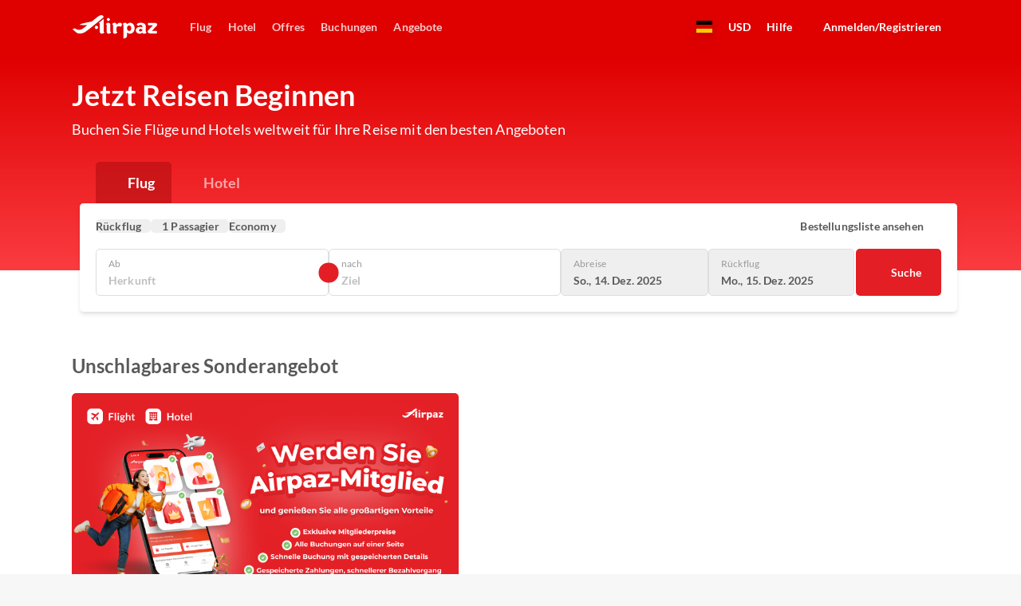

--- FILE ---
content_type: text/html;charset=utf-8
request_url: https://www.airpaz.com/de
body_size: 46121
content:
<!DOCTYPE html><html  lang="de"><head><meta charset="utf-8">
<meta name="viewport" content="width=device-width, initial-scale=1, viewport-fit=cover">
<title>Airpaz - Buche Flug- und Hotel-Tickets | Reiseangebote</title>
<link rel="preconnect" href="https://cdn.airpaz.com">
<link rel="preconnect" href="https://www.googletagmanager.com">
<style>*,:after,:before{--tw-border-spacing-x:0;--tw-border-spacing-y:0;--tw-translate-x:0;--tw-translate-y:0;--tw-rotate:0;--tw-skew-x:0;--tw-skew-y:0;--tw-scale-x:1;--tw-scale-y:1;--tw-pan-x: ;--tw-pan-y: ;--tw-pinch-zoom: ;--tw-scroll-snap-strictness:proximity;--tw-gradient-from-position: ;--tw-gradient-via-position: ;--tw-gradient-to-position: ;--tw-ordinal: ;--tw-slashed-zero: ;--tw-numeric-figure: ;--tw-numeric-spacing: ;--tw-numeric-fraction: ;--tw-ring-inset: ;--tw-ring-offset-width:0px;--tw-ring-offset-color:#fff;--tw-ring-color:rgba(59,130,246,.5);--tw-ring-offset-shadow:0 0 #0000;--tw-ring-shadow:0 0 #0000;--tw-shadow:0 0 #0000;--tw-shadow-colored:0 0 #0000;--tw-blur: ;--tw-brightness: ;--tw-contrast: ;--tw-grayscale: ;--tw-hue-rotate: ;--tw-invert: ;--tw-saturate: ;--tw-sepia: ;--tw-drop-shadow: ;--tw-backdrop-blur: ;--tw-backdrop-brightness: ;--tw-backdrop-contrast: ;--tw-backdrop-grayscale: ;--tw-backdrop-hue-rotate: ;--tw-backdrop-invert: ;--tw-backdrop-opacity: ;--tw-backdrop-saturate: ;--tw-backdrop-sepia: ;--tw-contain-size: ;--tw-contain-layout: ;--tw-contain-paint: ;--tw-contain-style: }::backdrop{--tw-border-spacing-x:0;--tw-border-spacing-y:0;--tw-translate-x:0;--tw-translate-y:0;--tw-rotate:0;--tw-skew-x:0;--tw-skew-y:0;--tw-scale-x:1;--tw-scale-y:1;--tw-pan-x: ;--tw-pan-y: ;--tw-pinch-zoom: ;--tw-scroll-snap-strictness:proximity;--tw-gradient-from-position: ;--tw-gradient-via-position: ;--tw-gradient-to-position: ;--tw-ordinal: ;--tw-slashed-zero: ;--tw-numeric-figure: ;--tw-numeric-spacing: ;--tw-numeric-fraction: ;--tw-ring-inset: ;--tw-ring-offset-width:0px;--tw-ring-offset-color:#fff;--tw-ring-color:rgba(59,130,246,.5);--tw-ring-offset-shadow:0 0 #0000;--tw-ring-shadow:0 0 #0000;--tw-shadow:0 0 #0000;--tw-shadow-colored:0 0 #0000;--tw-blur: ;--tw-brightness: ;--tw-contrast: ;--tw-grayscale: ;--tw-hue-rotate: ;--tw-invert: ;--tw-saturate: ;--tw-sepia: ;--tw-drop-shadow: ;--tw-backdrop-blur: ;--tw-backdrop-brightness: ;--tw-backdrop-contrast: ;--tw-backdrop-grayscale: ;--tw-backdrop-hue-rotate: ;--tw-backdrop-invert: ;--tw-backdrop-opacity: ;--tw-backdrop-saturate: ;--tw-backdrop-sepia: ;--tw-contain-size: ;--tw-contain-layout: ;--tw-contain-paint: ;--tw-contain-style: }/*! tailwindcss v3.4.18 | MIT License | https://tailwindcss.com*/*,:after,:before{border:0 solid;box-sizing:border-box}:after,:before{--tw-content:""}:host,html{line-height:1.5;-webkit-text-size-adjust:100%;font-family:Lato,Lato-fallback,ui-sans-serif,system-ui,sans-serif,Apple Color Emoji,Segoe UI Emoji,Segoe UI Symbol,Noto Color Emoji;font-feature-settings:normal;font-variation-settings:normal;-moz-tab-size:4;-o-tab-size:4;tab-size:4;-webkit-tap-highlight-color:transparent}body{line-height:inherit;margin:0}hr{border-top-width:1px;color:inherit;height:0}abbr:where([title]){-webkit-text-decoration:underline dotted;text-decoration:underline dotted}h1,h2,h3,h4,h5,h6{font-size:inherit;font-weight:inherit}a{color:inherit;text-decoration:inherit}b,strong{font-weight:bolder}code,kbd,pre,samp{font-family:ui-monospace,SFMono-Regular,Menlo,Monaco,Consolas,Liberation Mono,Courier New,monospace;font-feature-settings:normal;font-size:1em;font-variation-settings:normal}small{font-size:80%}sub,sup{font-size:75%;line-height:0;position:relative;vertical-align:baseline}sub{bottom:-.25em}sup{top:-.5em}table{border-collapse:collapse;border-color:inherit;text-indent:0}button,input,optgroup,select,textarea{color:inherit;font-family:inherit;font-feature-settings:inherit;font-size:100%;font-variation-settings:inherit;font-weight:inherit;letter-spacing:inherit;line-height:inherit;margin:0;padding:0}button,select{text-transform:none}button,input:where([type=button]),input:where([type=reset]),input:where([type=submit]){-webkit-appearance:button;background-color:transparent;background-image:none}:-moz-focusring{outline:auto}:-moz-ui-invalid{box-shadow:none}progress{vertical-align:baseline}::-webkit-inner-spin-button,::-webkit-outer-spin-button{height:auto}[type=search]{-webkit-appearance:textfield;outline-offset:-2px}::-webkit-search-decoration{-webkit-appearance:none}::-webkit-file-upload-button{-webkit-appearance:button;font:inherit}summary{display:list-item}blockquote,dd,dl,figure,h1,h2,h3,h4,h5,h6,hr,p,pre{margin:0}fieldset{margin:0}fieldset,legend{padding:0}menu,ol,ul{list-style:none;margin:0;padding:0}dialog{padding:0}textarea{resize:vertical}input::-moz-placeholder,textarea::-moz-placeholder{color:#9ca3af;opacity:1}input::placeholder,textarea::placeholder{color:#9ca3af;opacity:1}[role=button],button{cursor:pointer}:disabled{cursor:default}audio,canvas,embed,iframe,img,object,svg,video{display:block;vertical-align:middle}img,video{height:auto;max-width:100%}[hidden]:where(:not([hidden=until-found])){display:none}[multiple],[type=date],[type=datetime-local],[type=email],[type=month],[type=number],[type=password],[type=search],[type=tel],[type=text],[type=time],[type=url],[type=week],input:where(:not([type])),select,textarea{-webkit-appearance:none;-moz-appearance:none;appearance:none;background-color:#fff;border-color:#6b7280;border-radius:0;border-width:1px;font-size:1rem;line-height:1.5rem;padding:.5rem .75rem;--tw-shadow:0 0 #0000}[multiple]:focus,[type=date]:focus,[type=datetime-local]:focus,[type=email]:focus,[type=month]:focus,[type=number]:focus,[type=password]:focus,[type=search]:focus,[type=tel]:focus,[type=text]:focus,[type=time]:focus,[type=url]:focus,[type=week]:focus,input:where(:not([type])):focus,select:focus,textarea:focus{outline:2px solid transparent;outline-offset:2px;--tw-ring-inset:var(--tw-empty, );--tw-ring-offset-width:0px;--tw-ring-offset-color:#fff;--tw-ring-color:#2563eb;--tw-ring-offset-shadow:var(--tw-ring-inset) 0 0 0 var(--tw-ring-offset-width) var(--tw-ring-offset-color);--tw-ring-shadow:var(--tw-ring-inset) 0 0 0 calc(1px + var(--tw-ring-offset-width)) var(--tw-ring-color);border-color:#2563eb;box-shadow:var(--tw-ring-offset-shadow),var(--tw-ring-shadow),var(--tw-shadow)}input::-moz-placeholder,textarea::-moz-placeholder{color:#6b7280;opacity:1}input::placeholder,textarea::placeholder{color:#6b7280;opacity:1}::-webkit-datetime-edit-fields-wrapper{padding:0}::-webkit-date-and-time-value{min-height:1.5em;text-align:inherit}::-webkit-datetime-edit{display:inline-flex}::-webkit-datetime-edit,::-webkit-datetime-edit-day-field,::-webkit-datetime-edit-hour-field,::-webkit-datetime-edit-meridiem-field,::-webkit-datetime-edit-millisecond-field,::-webkit-datetime-edit-minute-field,::-webkit-datetime-edit-month-field,::-webkit-datetime-edit-second-field,::-webkit-datetime-edit-year-field{padding-bottom:0;padding-top:0}select{background-image:url("data:image/svg+xml;charset=utf-8,%3Csvg xmlns='http://www.w3.org/2000/svg' fill='none' viewBox='0 0 20 20'%3E%3Cpath stroke='%236b7280' stroke-linecap='round' stroke-linejoin='round' stroke-width='1.5' d='m6 8 4 4 4-4'/%3E%3C/svg%3E");background-position:right .5rem center;background-repeat:no-repeat;background-size:1.5em 1.5em;padding-right:2.5rem;-webkit-print-color-adjust:exact;print-color-adjust:exact}[multiple],[size]:where(select:not([size="1"])){background-image:none;background-position:0 0;background-repeat:unset;background-size:initial;padding-right:.75rem;-webkit-print-color-adjust:unset;print-color-adjust:unset}[type=checkbox],[type=radio]{-webkit-appearance:none;-moz-appearance:none;appearance:none;background-color:#fff;background-origin:border-box;border-color:#6b7280;border-width:1px;color:#2563eb;display:inline-block;flex-shrink:0;height:1rem;padding:0;-webkit-print-color-adjust:exact;print-color-adjust:exact;-webkit-user-select:none;-moz-user-select:none;user-select:none;vertical-align:middle;width:1rem;--tw-shadow:0 0 #0000}[type=checkbox]{border-radius:0}[type=radio]{border-radius:100%}[type=checkbox]:focus,[type=radio]:focus{outline:2px solid transparent;outline-offset:2px;--tw-ring-inset:var(--tw-empty, );--tw-ring-offset-width:2px;--tw-ring-offset-color:#fff;--tw-ring-color:#2563eb;--tw-ring-offset-shadow:var(--tw-ring-inset) 0 0 0 var(--tw-ring-offset-width) var(--tw-ring-offset-color);--tw-ring-shadow:var(--tw-ring-inset) 0 0 0 calc(2px + var(--tw-ring-offset-width)) var(--tw-ring-color);box-shadow:var(--tw-ring-offset-shadow),var(--tw-ring-shadow),var(--tw-shadow)}[type=checkbox]:checked,[type=radio]:checked{background-color:currentColor;background-position:50%;background-repeat:no-repeat;background-size:100% 100%;border-color:transparent}[type=checkbox]:checked{background-image:url("data:image/svg+xml;charset=utf-8,%3Csvg xmlns='http://www.w3.org/2000/svg' fill='%23fff' viewBox='0 0 16 16'%3E%3Cpath d='M12.207 4.793a1 1 0 0 1 0 1.414l-5 5a1 1 0 0 1-1.414 0l-2-2a1 1 0 0 1 1.414-1.414L6.5 9.086l4.293-4.293a1 1 0 0 1 1.414 0'/%3E%3C/svg%3E")}@media(forced-colors:active){[type=checkbox]:checked{-webkit-appearance:auto;-moz-appearance:auto;appearance:auto}}[type=radio]:checked{background-image:url("data:image/svg+xml;charset=utf-8,%3Csvg xmlns='http://www.w3.org/2000/svg' fill='%23fff' viewBox='0 0 16 16'%3E%3Ccircle cx='8' cy='8' r='3'/%3E%3C/svg%3E")}@media(forced-colors:active){[type=radio]:checked{-webkit-appearance:auto;-moz-appearance:auto;appearance:auto}}[type=checkbox]:checked:focus,[type=checkbox]:checked:hover,[type=radio]:checked:focus,[type=radio]:checked:hover{background-color:currentColor;border-color:transparent}[type=checkbox]:indeterminate{background-color:currentColor;background-image:url("data:image/svg+xml;charset=utf-8,%3Csvg xmlns='http://www.w3.org/2000/svg' fill='none' viewBox='0 0 16 16'%3E%3Cpath stroke='%23fff' stroke-linecap='round' stroke-linejoin='round' stroke-width='2' d='M4 8h8'/%3E%3C/svg%3E");background-position:50%;background-repeat:no-repeat;background-size:100% 100%;border-color:transparent}@media(forced-colors:active){[type=checkbox]:indeterminate{-webkit-appearance:auto;-moz-appearance:auto;appearance:auto}}[type=checkbox]:indeterminate:focus,[type=checkbox]:indeterminate:hover{background-color:currentColor;border-color:transparent}[type=file]{background:unset;border-color:inherit;border-radius:0;border-width:0;font-size:unset;line-height:inherit;padding:0}[type=file]:focus{outline:1px solid ButtonText;outline:1px auto -webkit-focus-ring-color}body{--tw-bg-opacity:1;background-color:rgb(247 247 247/var(--tw-bg-opacity,1));font-size:14px;line-height:17px;--tw-text-opacity:1;color:rgb(89 89 91/var(--tw-text-opacity,1));-webkit-font-smoothing:antialiased;-moz-osx-font-smoothing:grayscale;letter-spacing:.01em}.airpaz-desktop{min-width:1100px}.container{margin-left:auto;margin-right:auto;padding-left:10px;padding-right:10px;width:100%}@media (min-width:100%){.container{max-width:100%}}@media(min-width:1024px){.container{max-width:1024px}}@media(min-width:1120px){.container{max-width:1120px}}[type=radio]{border-width:1px!important;position:relative;--tw-border-opacity:1!important;background-color:transparent!important;background-image:none!important;border-color:rgb(154 154 157/var(--tw-border-opacity,1))!important}[type=radio]:focus{--tw-ring-opacity:1;--tw-ring-color:rgb(242 150 76/var(--tw-ring-opacity,1))}[type=radio]:before{display:none;height:10px;left:50%;position:absolute;top:50%;width:10px;--tw-translate-x:-5px;--tw-translate-y:-5px;border-radius:9999px;transform:translate(var(--tw-translate-x),var(--tw-translate-y)) rotate(var(--tw-rotate)) skew(var(--tw-skew-x)) skewY(var(--tw-skew-y)) scaleX(var(--tw-scale-x)) scaleY(var(--tw-scale-y));--tw-bg-opacity:1;background-color:rgb(227 31 37/var(--tw-bg-opacity,1));--tw-content:"";content:var(--tw-content)}[type=radio]:checked{--tw-border-opacity:1!important;border-color:rgb(227 31 37/var(--tw-border-opacity,1))!important}[type=radio]:checked:before{display:block}.sr-only{height:1px;margin:-1px;overflow:hidden;padding:0;position:absolute;width:1px;clip:rect(0,0,0,0);border-width:0;white-space:nowrap}.pointer-events-none{pointer-events:none}.\!pointer-events-auto{pointer-events:auto!important}.\!visible{visibility:visible!important}.visible{visibility:visible}.invisible{visibility:hidden}.collapse{visibility:collapse}.\!static{position:static!important}.static{position:static}.fixed{position:fixed}.\!absolute{position:absolute!important}.absolute{position:absolute}.\!relative{position:relative!important}.relative{position:relative}.sticky{position:sticky}.inset-0{inset:0}.inset-x-0{left:0;right:0}.inset-x-15{left:15px;right:15px}.inset-y-0{bottom:0;top:0}.\!-bottom-5{bottom:-5px!important}.\!-top-\[150px\]{top:-150px!important}.\!bottom-15{bottom:15px!important}.\!left-10{left:10px!important}.\!left-15{left:15px!important}.\!left-5{left:5px!important}.\!top-\[72px\]{top:72px!important}.\!top-\[87px\]{top:87px!important}.-bottom-10{bottom:-10px}.-bottom-15{bottom:-15px}.-bottom-20{bottom:-20px}.-bottom-3{bottom:-3px}.-bottom-30{bottom:-30px}.-bottom-5{bottom:-5px}.-bottom-\[10\%\]{bottom:-10%}.-bottom-\[14px\]{bottom:-14px}.-bottom-\[16px\]{bottom:-16px}.-bottom-\[3px\]{bottom:-3px}.-bottom-\[4px\]{bottom:-4px}.-bottom-\[9px\]{bottom:-9px}.-left-1\/2{left:-50%}.-left-10{left:-10px}.-left-20{left:-20px}.-left-25{left:-25px}.-left-3{left:-3px}.-left-30{left:-30px}.-left-35{left:-35px}.-left-5{left:-5px}.-left-\[100vw\]{left:-100vw}.-left-\[24px\]{left:-24px}.-left-\[3\.5px\]{left:-3.5px}.-left-\[3px\]{left:-3px}.-left-\[400px\]{left:-400px}.-left-\[60px\]{left:-60px}.-left-\[75px\]{left:-75px}.-right-10{right:-10px}.-right-15{right:-15px}.-right-20{right:-20px}.-right-25{right:-25px}.-right-3{right:-3px}.-right-30{right:-30px}.-right-35{right:-35px}.-right-40{right:-40px}.-right-5{right:-5px}.-right-\[12px\]{right:-12px}.-right-\[20px\]{right:-20px}.-right-\[24px\]{right:-24px}.-right-\[38px\]{right:-38px}.-right-\[400px\]{right:-400px}.-right-\[40px\]{right:-40px}.-right-\[7\.5px\]{right:-7.5px}.-right-\[70px\]{right:-70px}.-right-\[7px\]{right:-7px}.-right-\[9px\]{right:-9px}.-top-10{top:-10px}.-top-15{top:-15px}.-top-20{top:-20px}.-top-3{top:-3px}.-top-5{top:-5px}.-top-50{top:-50px}.-top-\[10\.173px\]{top:-10.173px}.-top-\[10px\]{top:-10px}.-top-\[162px\]{top:-162px}.-top-\[176px\]{top:-176px}.-top-\[35px\]{top:-35px}.-top-\[5\%\]{top:-5%}.-top-\[60px\]{top:-60px}.-top-\[67px\]{top:-67px}.-top-\[7\.5px\]{top:-7.5px}.-top-\[8px\]{top:-8px}.-top-\[9px\]{top:-9px}.bottom-0{bottom:0}.bottom-1\/2{bottom:50%}.bottom-10{bottom:10px}.bottom-15{bottom:15px}.bottom-20{bottom:20px}.bottom-5{bottom:5px}.bottom-50{bottom:50px}.bottom-\[22px\]{bottom:22px}.bottom-auto{bottom:auto}.bottom-full{bottom:100%}.left-0{left:0}.left-1\/2{left:50%}.left-10{left:10px}.left-15{left:15px}.left-20{left:20px}.left-25{left:25px}.left-3{left:3px}.left-45{left:45px}.left-5{left:5px}.left-\[18\%\]{left:18%}.left-\[19px\]{left:19px}.left-\[4\.5px\]{left:4.5px}.left-\[5\%\]{left:5%}.left-auto{left:auto}.left-full{left:100%}.right-0{right:0}.right-1\/2{right:50%}.right-10{right:10px}.right-15{right:15px}.right-20{right:20px}.right-25{right:25px}.right-30{right:30px}.right-5{right:5px}.right-50{right:50px}.right-\[10\%\]{right:10%}.right-\[1px\]{right:1px}.top-0{top:0}.top-1\/2{top:50%}.top-1\/3{top:33.333333%}.top-10{top:10px}.top-15{top:15px}.top-20{top:20px}.top-3{top:3px}.top-30{top:30px}.top-5{top:5px}.top-50{top:50px}.top-\[100\%\]{top:100%}.top-\[1200px\]{top:1200px}.top-\[16\%\]{top:16%}.top-\[465px\]{top:465px}.top-\[50\%\]{top:50%}.top-\[60px\]{top:60px}.top-\[62px\]{top:62px}.top-\[67px\]{top:67px}.top-\[70px\]{top:70px}.top-\[720px\]{top:720px}.top-\[77px\]{top:77px}.top-\[7px\]{top:7px}.top-\[82px\]{top:82px}.top-\[calc\(100dvh_-_455px\)\]{top:calc(100dvh - 455px)}.top-\[calc\(235px\/2-15px\)\]{top:102.5px}.top-\[calc\(50\%_\+_100px\)\]{top:calc(50% + 100px)}.top-\[calc\(50\%_\+_50px\)\]{top:calc(50% + 50px)}.top-\[calc\(77px_-_22\.5px\)\]{top:54.5px}.top-auto{top:auto}.top-full{top:100%}.\!z-20{z-index:20!important}.\!z-\[1000\]{z-index:1000!important}.-z-10{z-index:-10}.-z-\[20\]{z-index:-20}.z-0{z-index:0}.z-10{z-index:10}.z-20{z-index:20}.z-30{z-index:30}.z-50{z-index:50}.z-\[1000\]{z-index:1000}.z-\[10\]{z-index:10}.z-\[11\]{z-index:11}.z-\[1\]{z-index:1}.z-\[2\]{z-index:2}.z-\[3\]{z-index:3}.z-\[40\]{z-index:40}.z-\[50\]{z-index:50}.z-\[5\]{z-index:5}.z-\[60\]{z-index:60}.z-\[9999999\]{z-index:9999999}.z-\[999\]{z-index:999}.order-2{order:2}.order-last{order:9999}.col-span-2{grid-column:span 2/span 2}.col-start-1{grid-column-start:1}.col-start-2{grid-column-start:2}.col-start-4{grid-column-start:4}.col-end-4{grid-column-end:4}.col-end-6{grid-column-end:6}.row-start-1{grid-row-start:1}.float-right{float:right}.\!-m-5{margin:-5px!important}.-m-10{margin:-10px}.-m-15{margin:-15px}.-m-30{margin:-30px}.-m-5{margin:-5px}.m-0{margin:0}.m-15{margin:15px}.m-\[1px\]{margin:1px}.m-\[6px\]{margin:6px}.\!-mx-15{margin-left:-15px!important;margin-right:-15px!important}.\!mx-0{margin-left:0!important;margin-right:0!important}.\!mx-15{margin-left:15px!important;margin-right:15px!important}.\!mx-\[2px\]{margin-left:2px!important;margin-right:2px!important}.\!my-10{margin-bottom:10px!important;margin-top:10px!important}.-mx-10{margin-left:-10px;margin-right:-10px}.-mx-15{margin-left:-15px;margin-right:-15px}.-mx-20{margin-left:-20px;margin-right:-20px}.-my-15{margin-bottom:-15px;margin-top:-15px}.-my-20{margin-bottom:-20px;margin-top:-20px}.-my-5{margin-bottom:-5px;margin-top:-5px}.mx-10{margin-left:10px;margin-right:10px}.mx-15{margin-left:15px;margin-right:15px}.mx-20{margin-left:20px;margin-right:20px}.mx-3{margin-left:3px;margin-right:3px}.mx-5{margin-left:5px;margin-right:5px}.mx-\[12px\]{margin-left:12px;margin-right:12px}.mx-\[2px\]{margin-left:2px;margin-right:2px}.mx-\[30px\]{margin-left:30px;margin-right:30px}.mx-\[70px\]{margin-left:70px;margin-right:70px}.mx-\[75px\]{margin-left:75px;margin-right:75px}.mx-auto{margin-left:auto;margin-right:auto}.my-0{margin-bottom:0;margin-top:0}.my-10{margin-bottom:10px;margin-top:10px}.my-15{margin-bottom:15px;margin-top:15px}.my-20{margin-bottom:20px;margin-top:20px}.my-3{margin-bottom:3px;margin-top:3px}.my-30{margin-bottom:30px;margin-top:30px}.my-40{margin-bottom:40px;margin-top:40px}.my-5{margin-bottom:5px;margin-top:5px}.my-50{margin-bottom:50px;margin-top:50px}.my-\[130px\]{margin-bottom:130px;margin-top:130px}.my-\[150px\]{margin-bottom:150px;margin-top:150px}.my-\[28px\]{margin-bottom:28px;margin-top:28px}.my-auto{margin-bottom:auto;margin-top:auto}.\!mb-0{margin-bottom:0!important}.\!mb-10{margin-bottom:10px!important}.\!mb-20{margin-bottom:20px!important}.\!mr-15{margin-right:15px!important}.\!mr-30{margin-right:30px!important}.\!mr-40{margin-right:40px!important}.\!mt-0{margin-top:0!important}.\!mt-10{margin-top:10px!important}.-mb-10{margin-bottom:-10px}.-mb-15{margin-bottom:-15px}.-mb-5{margin-bottom:-5px}.-ml-10{margin-left:-10px}.-ml-15{margin-left:-15px}.-ml-20{margin-left:-20px}.-ml-5{margin-left:-5px}.-ml-\[2px\]{margin-left:-2px}.-ml-\[3\.5px\]{margin-left:-3.5px}.-mr-10{margin-right:-10px}.-mr-15{margin-right:-15px}.-mr-20{margin-right:-20px}.-mr-25{margin-right:-25px}.-mr-5{margin-right:-5px}.-mt-10{margin-top:-10px}.-mt-15{margin-top:-15px}.-mt-20{margin-top:-20px}.-mt-3{margin-top:-3px}.-mt-5{margin-top:-5px}.-mt-\[18px\]{margin-top:-18px}.-mt-\[1px\]{margin-top:-1px}.-mt-\[2px\]{margin-top:-2px}.-mt-\[52px\]{margin-top:-52px}.-mt-\[7px\]{margin-top:-7px}.mb-10{margin-bottom:10px}.mb-15{margin-bottom:15px}.mb-20{margin-bottom:20px}.mb-25{margin-bottom:25px}.mb-3{margin-bottom:3px}.mb-30{margin-bottom:30px}.mb-35{margin-bottom:35px}.mb-40{margin-bottom:40px}.mb-45{margin-bottom:45px}.mb-5{margin-bottom:5px}.mb-50{margin-bottom:50px}.mb-\[130px\]{margin-bottom:130px}.mb-\[18px\]{margin-bottom:18px}.mb-\[200px\]{margin-bottom:200px}.mb-\[3px\]{margin-bottom:3px}.mb-\[60px\]{margin-bottom:60px}.mb-\[70px\]{margin-bottom:70px}.mb-\[80px\]{margin-bottom:80px}.ml-10{margin-left:10px}.ml-15{margin-left:15px}.ml-20{margin-left:20px}.ml-25{margin-left:25px}.ml-3{margin-left:3px}.ml-30{margin-left:30px}.ml-5{margin-left:5px}.ml-\[110px\]{margin-left:110px}.ml-\[11px\]{margin-left:11px}.ml-\[13px\]{margin-left:13px}.ml-\[150px\]{margin-left:150px}.ml-\[1px\]{margin-left:1px}.ml-\[275px\]{margin-left:275px}.ml-\[2px\]{margin-left:2px}.ml-\[3px\]{margin-left:3px}.ml-\[60px\]{margin-left:60px}.ml-\[65px\]{margin-left:65px}.mr-10{margin-right:10px}.mr-15{margin-right:15px}.mr-20{margin-right:20px}.mr-3{margin-right:3px}.mr-30{margin-right:30px}.mr-5{margin-right:5px}.mr-50{margin-right:50px}.mr-\[100px\]{margin-right:100px}.mr-\[110px\]{margin-right:110px}.mr-\[13px\]{margin-right:13px}.mr-\[3\.5px\]{margin-right:3.5px}.mr-\[3\.6px\]{margin-right:3.6px}.mr-\[7px\]{margin-right:7px}.mr-\[80px\]{margin-right:80px}.mr-\[8px\]{margin-right:8px}.mt-0{margin-top:0}.mt-10{margin-top:10px}.mt-15{margin-top:15px}.mt-20{margin-top:20px}.mt-25{margin-top:25px}.mt-3{margin-top:3px}.mt-30{margin-top:30px}.mt-40{margin-top:40px}.mt-45{margin-top:45px}.mt-5{margin-top:5px}.mt-50{margin-top:50px}.mt-\[100px\]{margin-top:100px}.mt-\[105px\]{margin-top:105px}.mt-\[10px\]{margin-top:10px}.mt-\[110px\]{margin-top:110px}.mt-\[12px\]{margin-top:12px}.mt-\[1px\]{margin-top:1px}.mt-\[200px\]{margin-top:200px}.mt-\[2px\]{margin-top:2px}.mt-\[38px\]{margin-top:38px}.mt-\[3px\]{margin-top:3px}.mt-\[4px\]{margin-top:4px}.mt-\[65px\]{margin-top:65px}.mt-\[70px\]{margin-top:70px}.mt-\[72px\]{margin-top:72px}.mt-\[75px\]{margin-top:75px}.mt-\[7px\]{margin-top:7px}.mt-\[90px\]{margin-top:90px}.box-border{box-sizing:border-box}.line-clamp-1{-webkit-line-clamp:1}.line-clamp-1,.line-clamp-2{display:-webkit-box;overflow:hidden;-webkit-box-orient:vertical}.line-clamp-2{-webkit-line-clamp:2}.block{display:block}.inline-block{display:inline-block}.inline{display:inline}.\!flex{display:flex!important}.flex{display:flex}.inline-flex{display:inline-flex}.table{display:table}.grid{display:grid}.inline-grid{display:inline-grid}.contents{display:contents}.hidden{display:none}.aspect-\[1091\/174\]{aspect-ratio:1091/174}.aspect-\[1092\/258\]{aspect-ratio:1092/258}.aspect-\[11\/3\]{aspect-ratio:11/3}.aspect-\[110\/80\]{aspect-ratio:110/80}.aspect-\[142\/42\]{aspect-ratio:142/42}.aspect-\[15\/8\]{aspect-ratio:15/8}.aspect-\[150\/106\]{aspect-ratio:150/106}.aspect-\[160\/107\]{aspect-ratio:160/107}.aspect-\[190\/85\]{aspect-ratio:190/85}.aspect-\[1920\/454\]{aspect-ratio:1920/454}.aspect-\[195\/100\]{aspect-ratio:195/100}.aspect-\[245\/125\]{aspect-ratio:245/125}.aspect-\[245\/130\]{aspect-ratio:245/130}.aspect-\[250\/250\]{aspect-ratio:250/250}.aspect-\[264\/177\]{aspect-ratio:264/177}.aspect-\[267\/142\]{aspect-ratio:267/142}.aspect-\[267\/177\]{aspect-ratio:267/177}.aspect-\[300\/101\]{aspect-ratio:300/101}.aspect-\[300\/432\]{aspect-ratio:300/432}.aspect-\[330\/160\]{aspect-ratio:330/160}.aspect-\[353\/157\]{aspect-ratio:353/157}.aspect-\[360\/160\]{aspect-ratio:360/160}.aspect-\[470\/590\]{aspect-ratio:470/590}.aspect-\[575\/307\]{aspect-ratio:575/307}.aspect-\[730\/280\]{aspect-ratio:730/280}.aspect-square{aspect-ratio:1/1}.\!h-15{height:15px!important}.\!h-20{height:20px!important}.\!h-25{height:25px!important}.\!h-30{height:30px!important}.\!h-35{height:35px!important}.\!h-40{height:40px!important}.\!h-45{height:45px!important}.\!h-50{height:50px!important}.\!h-\[12px\]{height:12px!important}.\!h-\[16px\]{height:16px!important}.\!h-\[18px\]{height:18px!important}.\!h-\[20px\]{height:20px!important}.\!h-\[24px\]{height:24px!important}.\!h-\[250px\]{height:250px!important}.\!h-\[27px\]{height:27px!important}.\!h-\[28px\]{height:28px!important}.\!h-\[30px\]{height:30px!important}.\!h-\[32px\]{height:32px!important}.\!h-\[34px\]{height:34px!important}.\!h-\[35px\]{height:35px!important}.\!h-\[37px\]{height:37px!important}.\!h-\[40px\]{height:40px!important}.\!h-\[41px\]{height:41px!important}.\!h-\[42px\]{height:42px!important}.\!h-\[47px\]{height:47px!important}.\!h-\[49px\]{height:49px!important}.\!h-\[4px\]{height:4px!important}.\!h-\[52px\]{height:52px!important}.\!h-\[54px\]{height:54px!important}.\!h-\[55px\]{height:55px!important}.\!h-\[60px\]{height:60px!important}.\!h-\[6px\]{height:6px!important}.\!h-\[85\%\]{height:85%!important}.\!h-\[calc\(100dvh_-_52px\)\]{height:calc(100dvh - 52px)!important}.\!h-\[calc\(100vh_-_200px\)\]{height:calc(100vh - 200px)!important}.\!h-\[calc\(100vh_-_255px\)\]{height:calc(100vh - 255px)!important}.\!h-\[calc\(70dvh_-_75px\)\]{height:calc(70dvh - 75px)!important}.\!h-auto{height:auto!important}.\!h-fit{height:-moz-fit-content!important;height:fit-content!important}.h-0{height:0}.h-10{height:10px}.h-15{height:15px}.h-20{height:20px}.h-25{height:25px}.h-3{height:3px}.h-30{height:30px}.h-35{height:35px}.h-40{height:40px}.h-5{height:5px}.h-50{height:50px}.h-\[0\.5px\]{height:.5px}.h-\[0\]{height:0}.h-\[1\.5px\]{height:1.5px}.h-\[100\%\]{height:100%}.h-\[100dvh\]{height:100dvh}.h-\[100px\]{height:100px}.h-\[100vh\]{height:100vh}.h-\[101px\]{height:101px}.h-\[102px\]{height:102px}.h-\[105px\]{height:105px}.h-\[106px\]{height:106px}.h-\[107px\]{height:107px}.h-\[10px\]{height:10px}.h-\[110px\]{height:110px}.h-\[112px\]{height:112px}.h-\[118px\]{height:118px}.h-\[11px\]{height:11px}.h-\[120px\]{height:120px}.h-\[122px\]{height:122px}.h-\[125px\]{height:125px}.h-\[12px\]{height:12px}.h-\[130px\]{height:130px}.h-\[135px\]{height:135px}.h-\[13px\]{height:13px}.h-\[140px\]{height:140px}.h-\[145px\]{height:145px}.h-\[147px\]{height:147px}.h-\[14px\]{height:14px}.h-\[150px\]{height:150px}.h-\[157px\]{height:157px}.h-\[15px\]{height:15px}.h-\[160px\]{height:160px}.h-\[163px\]{height:163px}.h-\[165px\]{height:165px}.h-\[16px\]{height:16px}.h-\[170px\]{height:170px}.h-\[175px\]{height:175px}.h-\[177px\]{height:177px}.h-\[17px\]{height:17px}.h-\[180px\]{height:180px}.h-\[189px\]{height:189px}.h-\[18px\]{height:18px}.h-\[195px\]{height:195px}.h-\[1em\]{height:1em}.h-\[1px\]{height:1px}.h-\[200px\]{height:200px}.h-\[20px\]{height:20px}.h-\[210px\]{height:210px}.h-\[21px\]{height:21px}.h-\[220px\]{height:220px}.h-\[228px\]{height:228px}.h-\[230px\]{height:230px}.h-\[240px\]{height:240px}.h-\[245px\]{height:245px}.h-\[250px\]{height:250px}.h-\[257px\]{height:257px}.h-\[258px\]{height:258px}.h-\[259px\]{height:259px}.h-\[25px\]{height:25px}.h-\[26px\]{height:26px}.h-\[27\.5px\]{height:27.5px}.h-\[27px\]{height:27px}.h-\[285px\]{height:285px}.h-\[287px\]{height:287px}.h-\[28px\]{height:28px}.h-\[290px\]{height:290px}.h-\[2px\]{height:2px}.h-\[300px\]{height:300px}.h-\[305px\]{height:305px}.h-\[30px\]{height:30px}.h-\[310px\]{height:310px}.h-\[312px\]{height:312px}.h-\[327px\]{height:327px}.h-\[32px\]{height:32px}.h-\[33\%\]{height:33%}.h-\[335px\]{height:335px}.h-\[340px\]{height:340px}.h-\[350px\]{height:350px}.h-\[35px\]{height:35px}.h-\[365px\]{height:365px}.h-\[37px\]{height:37px}.h-\[382px\]{height:382px}.h-\[384px\]{height:384px}.h-\[3px\]{height:3px}.h-\[400px\]{height:400px}.h-\[40px\]{height:40px}.h-\[417px\]{height:417px}.h-\[42px\]{height:42px}.h-\[45px\]{height:45px}.h-\[46px\]{height:46px}.h-\[472px\]{height:472px}.h-\[47px\]{height:47px}.h-\[48\%\]{height:48%}.h-\[482px\]{height:482px}.h-\[48px\]{height:48px}.h-\[50\%\]{height:50%}.h-\[50px\]{height:50px}.h-\[50vh\]{height:50vh}.h-\[520px\]{height:520px}.h-\[524px\]{height:524px}.h-\[52px\]{height:52px}.h-\[54px\]{height:54px}.h-\[550px\]{height:550px}.h-\[55px\]{height:55px}.h-\[560px\]{height:560px}.h-\[580px\]{height:580px}.h-\[586px\]{height:586px}.h-\[58px\]{height:58px}.h-\[5px\]{height:5px}.h-\[60\%\]{height:60%}.h-\[60px\]{height:60px}.h-\[650px\]{height:650px}.h-\[65px\]{height:65px}.h-\[67px\]{height:67px}.h-\[6px\]{height:6px}.h-\[70px\]{height:70px}.h-\[72px\]{height:72px}.h-\[75px\]{height:75px}.h-\[77px\]{height:77px}.h-\[7px\]{height:7px}.h-\[80dvh\]{height:80dvh}.h-\[80px\]{height:80px}.h-\[85\%\]{height:85%}.h-\[850px\]{height:850px}.h-\[85dvh\]{height:85dvh}.h-\[85px\]{height:85px}.h-\[8px\]{height:8px}.h-\[90px\]{height:90px}.h-\[91px\]{height:91px}.h-\[92\%\]{height:92%}.h-\[95px\]{height:95px}.h-\[calc\(100\%_-_100px\)\]{height:calc(100% - 100px)}.h-\[calc\(100\%_-_125px\)\]{height:calc(100% - 125px)}.h-\[calc\(100\%_-_52px\)\]{height:calc(100% - 52px)}.h-\[calc\(100\%_-_52px_-_80px\)\]{height:calc(100% - 132px)}.h-\[calc\(100\%_-_60px\)\]{height:calc(100% - 60px)}.h-\[calc\(100\%_-_65px\)\]{height:calc(100% - 65px)}.h-\[calc\(100dvh_-_107px\)\]{height:calc(100dvh - 107px)}.h-\[calc\(100dvh_-_155px\)\]{height:calc(100dvh - 155px)}.h-\[calc\(100dvh_-_172px\)\]{height:calc(100dvh - 172px)}.h-\[calc\(100dvh_-_200px\)\]{height:calc(100dvh - 200px)}.h-\[calc\(100dvh_-_224px\)\]{height:calc(100dvh - 224px)}.h-\[calc\(100dvh_-_52px\)\]{height:calc(100dvh - 52px)}.h-\[calc\(100vh_-_102px\)\]{height:calc(100vh - 102px)}.h-\[calc\(100vh_-_110px\)\]{height:calc(100vh - 110px)}.h-\[calc\(100vh_-_168px\)\]{height:calc(100vh - 168px)}.h-\[calc\(100vh_-_200px\)\]{height:calc(100vh - 200px)}.h-\[calc\(100vh_-_24vh\)\]{height:76vh}.h-\[calc\(100vh_-_255px\)\]{height:calc(100vh - 255px)}.h-\[calc\(100vh_-_52px\)\]{height:calc(100vh - 52px)}.h-\[calc\(100vh_-_52px_-_67px_-_50px\)\]{height:calc(100vh - 169px)}.h-\[calc\(100vh_-_52px_-_79px\)\]{height:calc(100vh - 131px)}.h-\[calc\(100vh_-_65px_-_52px\)\]{height:calc(100vh - 117px)}.h-\[calc\(100vh_-_67px\)\]{height:calc(100vh - 67px)}.h-\[calc\(35vh\)\]{height:35vh}.h-auto{height:auto}.h-fit{height:-moz-fit-content;height:fit-content}.h-full{height:100%}.h-screen{height:100vh}.\!max-h-30{max-height:30px!important}.\!max-h-40{max-height:40px!important}.\!max-h-\[300px\]{max-height:300px!important}.\!max-h-\[340px\]{max-height:340px!important}.\!max-h-\[37px\]{max-height:37px!important}.\!max-h-\[725px\]{max-height:725px!important}.\!max-h-\[730px\]{max-height:730px!important}.max-h-0{max-height:0}.max-h-20{max-height:20px}.max-h-25{max-height:25px}.max-h-40{max-height:40px}.max-h-50{max-height:50px}.max-h-\[129px\]{max-height:129px}.max-h-\[140px\]{max-height:140px}.max-h-\[20px\]{max-height:20px}.max-h-\[245px\]{max-height:245px}.max-h-\[267px\]{max-height:267px}.max-h-\[279px\]{max-height:279px}.max-h-\[300px\]{max-height:300px}.max-h-\[325px\]{max-height:325px}.max-h-\[40dvh\]{max-height:40dvh}.max-h-\[410px\]{max-height:410px}.max-h-\[45vh\]{max-height:45vh}.max-h-\[491px\]{max-height:491px}.max-h-\[50dvh\]{max-height:50dvh}.max-h-\[50vh\]{max-height:50vh}.max-h-\[555px\]{max-height:555px}.max-h-\[585px\]{max-height:585px}.max-h-\[640px\]{max-height:640px}.max-h-\[70vh\]{max-height:70vh}.max-h-\[80dvh\]{max-height:80dvh}.max-h-\[80px\]{max-height:80px}.max-h-\[80vh\]{max-height:80vh}.max-h-\[90dvh\]{max-height:90dvh}.max-h-\[90px\]{max-height:90px}.max-h-\[90vh\]{max-height:90vh}.max-h-\[95dvh\]{max-height:95dvh}.max-h-\[calc\(100dvh_-_100px\)\]{max-height:calc(100dvh - 100px)}.max-h-\[calc\(100dvh_-_400px\)\]{max-height:calc(100dvh - 400px)}.max-h-\[calc\(100vh_-_160px\)\]{max-height:calc(100vh - 160px)}.max-h-\[calc\(100vh_-_18vh\)\]{max-height:82vh}.max-h-\[calc\(50dvh_-_67px\)\]{max-height:calc(50dvh - 67px)}.max-h-\[calc\(80dvh_-_235px\)\]{max-height:calc(80dvh - 235px)}.max-h-\[calc\(80dvh_-_80px\)\]{max-height:calc(80dvh - 80px)}.max-h-\[calc\(80vh_-_225px\)\]{max-height:calc(80vh - 225px)}.max-h-\[calc\(90dvh_-_430px\)\]{max-height:calc(90dvh - 430px)}.max-h-full{max-height:100%}.\!min-h-\[80\%\]{min-height:80%!important}.\!min-h-\[92px\]{min-height:92px!important}.min-h-15{min-height:15px}.min-h-20{min-height:20px}.min-h-25{min-height:25px}.min-h-30{min-height:30px}.min-h-35{min-height:35px}.min-h-40{min-height:40px}.min-h-45{min-height:45px}.min-h-50{min-height:50px}.min-h-\[1100px\]{min-height:1100px}.min-h-\[127px\]{min-height:127px}.min-h-\[130px\]{min-height:130px}.min-h-\[134px\]{min-height:134px}.min-h-\[140px\]{min-height:140px}.min-h-\[144px\]{min-height:144px}.min-h-\[148px\]{min-height:148px}.min-h-\[156px\]{min-height:156px}.min-h-\[160px\]{min-height:160px}.min-h-\[170px\]{min-height:170px}.min-h-\[173px\]{min-height:173px}.min-h-\[175px\]{min-height:175px}.min-h-\[180px\]{min-height:180px}.min-h-\[181px\]{min-height:181px}.min-h-\[195px\]{min-height:195px}.min-h-\[200px\]{min-height:200px}.min-h-\[20px\]{min-height:20px}.min-h-\[210px\]{min-height:210px}.min-h-\[260px\]{min-height:260px}.min-h-\[274px\]{min-height:274px}.min-h-\[275px\]{min-height:275px}.min-h-\[277px\]{min-height:277px}.min-h-\[278px\]{min-height:278px}.min-h-\[27px\]{min-height:27px}.min-h-\[280px\]{min-height:280px}.min-h-\[330px\]{min-height:330px}.min-h-\[355px\]{min-height:355px}.min-h-\[358px\]{min-height:358px}.min-h-\[36px\]{min-height:36px}.min-h-\[379px\]{min-height:379px}.min-h-\[395px\]{min-height:395px}.min-h-\[415px\]{min-height:415px}.min-h-\[440px\]{min-height:440px}.min-h-\[47px\]{min-height:47px}.min-h-\[50vh\]{min-height:50vh}.min-h-\[55px\]{min-height:55px}.min-h-\[57px\]{min-height:57px}.min-h-\[60px\]{min-height:60px}.min-h-\[60vh\]{min-height:60vh}.min-h-\[650px\]{min-height:650px}.min-h-\[67px\]{min-height:67px}.min-h-\[740px\]{min-height:740px}.min-h-\[75px\]{min-height:75px}.min-h-\[77px\]{min-height:77px}.min-h-\[80px\]{min-height:80px}.min-h-\[90px\]{min-height:90px}.min-h-\[calc\(100vh-3\.5rem\)\]{min-height:calc(100vh - 3.5rem)}.min-h-\[calc\(100vh_-_52px\)\]{min-height:calc(100vh - 52px)}.min-h-full{min-height:100%}.min-h-screen{min-height:100vh}.\!w-0{width:0!important}.\!w-15{width:15px!important}.\!w-20{width:20px!important}.\!w-25{width:25px!important}.\!w-30{width:30px!important}.\!w-35{width:35px!important}.\!w-45{width:45px!important}.\!w-5{width:5px!important}.\!w-50{width:50px!important}.\!w-\[129px\]{width:129px!important}.\!w-\[18px\]{width:18px!important}.\!w-\[225px\]{width:225px!important}.\!w-\[245px\]{width:245px!important}.\!w-\[250px\]{width:250px!important}.\!w-\[267px\]{width:267px!important}.\!w-\[27px\]{width:27px!important}.\!w-\[30px\]{width:30px!important}.\!w-\[34px\]{width:34px!important}.\!w-\[37px\]{width:37px!important}.\!w-\[380px\]{width:380px!important}.\!w-\[383px\]{width:383px!important}.\!w-\[40\%\]{width:40%!important}.\!w-\[400px\]{width:400px!important}.\!w-\[450px\]{width:450px!important}.\!w-\[475px\]{width:475px!important}.\!w-\[485px\]{width:485px!important}.\!w-\[4px\]{width:4px!important}.\!w-\[500px\]{width:500px!important}.\!w-\[60\%\]{width:60%!important}.\!w-\[60px\]{width:60px!important}.\!w-\[625px\]{width:625px!important}.\!w-\[65\%\]{width:65%!important}.\!w-\[6px\]{width:6px!important}.\!w-\[80\%\]{width:80%!important}.\!w-\[845px\]{width:845px!important}.\!w-\[94px\]{width:94px!important}.\!w-\[calc\(40\%-30px\)\]{width:calc(40% - 30px)!important}.\!w-auto{width:auto!important}.\!w-fit{width:-moz-fit-content!important;width:fit-content!important}.\!w-full{width:100%!important}.w-0{width:0}.w-1\/2{width:50%}.w-1\/4{width:25%}.w-10{width:10px}.w-15{width:15px}.w-20{width:20px}.w-25{width:25px}.w-3{width:3px}.w-30{width:30px}.w-35{width:35px}.w-40{width:40px}.w-45{width:45px}.w-5{width:5px}.w-50{width:50px}.w-\[1\.5px\]{width:1.5px}.w-\[100\%\]{width:100%}.w-\[100px\]{width:100px}.w-\[100vw\]{width:100vw}.w-\[105px\]{width:105px}.w-\[10px\]{width:10px}.w-\[1100px\]{width:1100px}.w-\[114px\]{width:114px}.w-\[11px\]{width:11px}.w-\[120px\]{width:120px}.w-\[126px\]{width:126px}.w-\[12px\]{width:12px}.w-\[130px\]{width:130px}.w-\[133px\]{width:133px}.w-\[135px\]{width:135px}.w-\[140px\]{width:140px}.w-\[142px\]{width:142px}.w-\[145px\]{width:145px}.w-\[14px\]{width:14px}.w-\[15\%\]{width:15%}.w-\[150px\]{width:150px}.w-\[152px\]{width:152px}.w-\[155px\]{width:155px}.w-\[15px\]{width:15px}.w-\[160px\]{width:160px}.w-\[161px\]{width:161px}.w-\[164px\]{width:164px}.w-\[165px\]{width:165px}.w-\[16px\]{width:16px}.w-\[170px\]{width:170px}.w-\[175px\]{width:175px}.w-\[17px\]{width:17px}.w-\[180px\]{width:180px}.w-\[183px\]{width:183px}.w-\[185px\]{width:185px}.w-\[18px\]{width:18px}.w-\[190px\]{width:190px}.w-\[195px\]{width:195px}.w-\[1em\]{width:1em}.w-\[1px\]{width:1px}.w-\[20\%\]{width:20%}.w-\[200px\]{width:200px}.w-\[202px\]{width:202px}.w-\[205px\]{width:205px}.w-\[20px\]{width:20px}.w-\[210px\]{width:210px}.w-\[214px\]{width:214px}.w-\[220px\]{width:220px}.w-\[224px\]{width:224px}.w-\[225px\]{width:225px}.w-\[228px\]{width:228px}.w-\[230px\]{width:230px}.w-\[240px\]{width:240px}.w-\[245px\]{width:245px}.w-\[25\%\]{width:25%}.w-\[250px\]{width:250px}.w-\[254px\]{width:254px}.w-\[257px\]{width:257px}.w-\[25px\]{width:25px}.w-\[260px\]{width:260px}.w-\[264px\]{width:264px}.w-\[267px\]{width:267px}.w-\[27\.5px\]{width:27.5px}.w-\[271px\]{width:271px}.w-\[27px\]{width:27px}.w-\[285px\]{width:285px}.w-\[296px\]{width:296px}.w-\[2px\]{width:2px}.w-\[30\%\]{width:30%}.w-\[300px\]{width:300px}.w-\[30px\]{width:30px}.w-\[325px\]{width:325px}.w-\[329px\]{width:329px}.w-\[32px\]{width:32px}.w-\[330px\]{width:330px}.w-\[340px\]{width:340px}.w-\[34px\]{width:34px}.w-\[35\%\]{width:35%}.w-\[350px\]{width:350px}.w-\[356px\]{width:356px}.w-\[35px\]{width:35px}.w-\[360px\]{width:360px}.w-\[365px\]{width:365px}.w-\[375px\]{width:375px}.w-\[37px\]{width:37px}.w-\[383px\]{width:383px}.w-\[389px\]{width:389px}.w-\[396px\]{width:396px}.w-\[40\%\]{width:40%}.w-\[400px\]{width:400px}.w-\[40px\]{width:40px}.w-\[410px\]{width:410px}.w-\[412px\]{width:412px}.w-\[420px\]{width:420px}.w-\[425px\]{width:425px}.w-\[42px\]{width:42px}.w-\[43px\]{width:43px}.w-\[45\%\]{width:45%}.w-\[456px\]{width:456px}.w-\[470px\]{width:470px}.w-\[475px\]{width:475px}.w-\[483px\]{width:483px}.w-\[48px\]{width:48px}.w-\[490px\]{width:490px}.w-\[4px\]{width:4px}.w-\[5\%\]{width:5%}.w-\[50\%\]{width:50%}.w-\[50px\]{width:50px}.w-\[527px\]{width:527px}.w-\[54px\]{width:54px}.w-\[550px\]{width:550px}.w-\[55px\]{width:55px}.w-\[560px\]{width:560px}.w-\[572px\]{width:572px}.w-\[5px\]{width:5px}.w-\[60\%\]{width:60%}.w-\[60px\]{width:60px}.w-\[63\%\]{width:63%}.w-\[65\%\]{width:65%}.w-\[65px\]{width:65px}.w-\[681px\]{width:681px}.w-\[6px\]{width:6px}.w-\[70\%\]{width:70%}.w-\[70px\]{width:70px}.w-\[720px\]{width:720px}.w-\[727px\]{width:727px}.w-\[73\%\]{width:73%}.w-\[73px\]{width:73px}.w-\[75\%\]{width:75%}.w-\[751px\]{width:751px}.w-\[75px\]{width:75px}.w-\[7px\]{width:7px}.w-\[80\%\]{width:80%}.w-\[800px\]{width:800px}.w-\[80px\]{width:80px}.w-\[82\%\]{width:82%}.w-\[842\.5px\]{width:842.5px}.w-\[845px\]{width:845px}.w-\[85\%\]{width:85%}.w-\[8px\]{width:8px}.w-\[90\%\]{width:90%}.w-\[90px\]{width:90px}.w-\[95\%\]{width:95%}.w-\[calc\(100\%_\+_15px\)\]{width:calc(100% + 15px)}.w-\[calc\(100\%_-_130px\)\]{width:calc(100% - 130px)}.w-\[calc\(100\%_-_30px\)\]{width:calc(100% - 30px)}.w-\[calc\(50\%_-_15px\)\]{width:calc(50% - 15px)}.w-\[calc\(50vw-30px\)\]{width:calc(50vw - 30px)}.w-\[calc\(675px_-_285px\)\]{width:390px}.w-auto{width:auto}.w-fit{width:-moz-fit-content;width:fit-content}.w-full{width:100%}.w-max{width:-moz-max-content;width:max-content}.w-screen{width:100vw}.\!min-w-\[106px\]{min-width:106px!important}.\!min-w-\[350px\]{min-width:350px!important}.\!min-w-\[37px\]{min-width:37px!important}.\!min-w-\[65px\]{min-width:65px!important}.\!min-w-\[900px\]{min-width:900px!important}.min-w-0{min-width:0}.min-w-15{min-width:15px}.min-w-20{min-width:20px}.min-w-25{min-width:25px}.min-w-30{min-width:30px}.min-w-40{min-width:40px}.min-w-45{min-width:45px}.min-w-50{min-width:50px}.min-w-\[100px\]{min-width:100px}.min-w-\[101px\]{min-width:101px}.min-w-\[105px\]{min-width:105px}.min-w-\[107px\]{min-width:107px}.min-w-\[1100px\]{min-width:1100px}.min-w-\[1155px\]{min-width:1155px}.min-w-\[124px\]{min-width:124px}.min-w-\[127px\]{min-width:127px}.min-w-\[128px\]{min-width:128px}.min-w-\[142px\]{min-width:142px}.min-w-\[150px\]{min-width:150px}.min-w-\[162px\]{min-width:162px}.min-w-\[16px\]{min-width:16px}.min-w-\[180px\]{min-width:180px}.min-w-\[185px\]{min-width:185px}.min-w-\[18px\]{min-width:18px}.min-w-\[210px\]{min-width:210px}.min-w-\[215px\]{min-width:215px}.min-w-\[220px\]{min-width:220px}.min-w-\[230px\]{min-width:230px}.min-w-\[240px\]{min-width:240px}.min-w-\[245px\]{min-width:245px}.min-w-\[275px\]{min-width:275px}.min-w-\[27px\]{min-width:27px}.min-w-\[300px\]{min-width:300px}.min-w-\[310px\]{min-width:310px}.min-w-\[35\%\]{min-width:35%}.min-w-\[350px\]{min-width:350px}.min-w-\[370px\]{min-width:370px}.min-w-\[435px\]{min-width:435px}.min-w-\[43vw\]{min-width:43vw}.min-w-\[444px\]{min-width:444px}.min-w-\[485px\]{min-width:485px}.min-w-\[500px\]{min-width:500px}.min-w-\[540px\]{min-width:540px}.min-w-\[54px\]{min-width:54px}.min-w-\[553px\]{min-width:553px}.min-w-\[55px\]{min-width:55px}.min-w-\[600px\]{min-width:600px}.min-w-\[60px\]{min-width:60px}.min-w-\[65px\]{min-width:65px}.min-w-\[685px\]{min-width:685px}.min-w-\[750px\]{min-width:750px}.min-w-\[840px\]{min-width:840px}.min-w-\[85\%\]{min-width:85%}.min-w-\[85vw\]{min-width:85vw}.min-w-\[95px\]{min-width:95px}.min-w-\[calc\(100dvw_-_200px\)\]{min-width:calc(100dvw - 200px)}.\!max-w-\[1085px\]{max-width:1085px!important}.\!max-w-\[85\%\]{max-width:85%!important}.\!max-w-none{max-width:none!important}.max-w-15{max-width:15px}.max-w-20{max-width:20px}.max-w-25{max-width:25px}.max-w-2xl{max-width:42rem}.max-w-40{max-width:40px}.max-w-45{max-width:45px}.max-w-50{max-width:50px}.max-w-\[100px\]{max-width:100px}.max-w-\[1100px\]{max-width:1100px}.max-w-\[1155px\]{max-width:1155px}.max-w-\[120px\]{max-width:120px}.max-w-\[140px\]{max-width:140px}.max-w-\[150px\]{max-width:150px}.max-w-\[160px\]{max-width:160px}.max-w-\[18px\]{max-width:18px}.max-w-\[195px\]{max-width:195px}.max-w-\[20\%\]{max-width:20%}.max-w-\[200px\]{max-width:200px}.max-w-\[215px\]{max-width:215px}.max-w-\[220px\]{max-width:220px}.max-w-\[225px\]{max-width:225px}.max-w-\[235px\]{max-width:235px}.max-w-\[245px\]{max-width:245px}.max-w-\[250px\]{max-width:250px}.max-w-\[260px\]{max-width:260px}.max-w-\[270px\]{max-width:270px}.max-w-\[272px\]{max-width:272px}.max-w-\[280px\]{max-width:280px}.max-w-\[300px\]{max-width:300px}.max-w-\[310px\]{max-width:310px}.max-w-\[312px\]{max-width:312px}.max-w-\[325px\]{max-width:325px}.max-w-\[330px\]{max-width:330px}.max-w-\[35\%\]{max-width:35%}.max-w-\[365px\]{max-width:365px}.max-w-\[370px\]{max-width:370px}.max-w-\[400px\]{max-width:400px}.max-w-\[425px\]{max-width:425px}.max-w-\[435px\]{max-width:435px}.max-w-\[470px\]{max-width:470px}.max-w-\[50\%\]{max-width:50%}.max-w-\[514px\]{max-width:514px}.max-w-\[580px\]{max-width:580px}.max-w-\[60\%\]{max-width:60%}.max-w-\[60px\]{max-width:60px}.max-w-\[70px\]{max-width:70px}.max-w-\[75\%\]{max-width:75%}.max-w-\[80\%\]{max-width:80%}.max-w-\[805px\]{max-width:805px}.max-w-\[80px\]{max-width:80px}.max-w-\[840px\]{max-width:840px}.max-w-\[842\.5px\]{max-width:842.5px}.max-w-\[85vw\]{max-width:85vw}.max-w-\[90\%\]{max-width:90%}.max-w-\[90vw\]{max-width:90vw}.max-w-\[950px\]{max-width:950px}.max-w-\[calc\(100\%_-_35px\)\]{max-width:calc(100% - 35px)}.max-w-lg{max-width:32rem}.max-w-none{max-width:none}.max-w-screen-sm{max-width:500px}.flex-1{flex:1 1 0%}.flex-none{flex:none}.shrink-0{flex-shrink:0}.flex-grow,.grow{flex-grow:1}.grow-0{flex-grow:0}.table-fixed{table-layout:fixed}.origin-bottom-left{transform-origin:bottom left}.-translate-x-0{--tw-translate-x:-0px}.-translate-x-0,.-translate-x-1\/2{transform:translate(var(--tw-translate-x),var(--tw-translate-y)) rotate(var(--tw-rotate)) skew(var(--tw-skew-x)) skewY(var(--tw-skew-y)) scaleX(var(--tw-scale-x)) scaleY(var(--tw-scale-y))}.-translate-x-1\/2{--tw-translate-x:-50%}.-translate-x-\[100px\]{--tw-translate-x:-100px}.-translate-x-\[100px\],.-translate-x-\[285px\]{transform:translate(var(--tw-translate-x),var(--tw-translate-y)) rotate(var(--tw-rotate)) skew(var(--tw-skew-x)) skewY(var(--tw-skew-y)) scaleX(var(--tw-scale-x)) scaleY(var(--tw-scale-y))}.-translate-x-\[285px\]{--tw-translate-x:-285px}.-translate-x-\[50px\]{--tw-translate-x:-50px}.-translate-x-\[50px\],.-translate-x-\[calc\(50\%_\+_20px\)\]{transform:translate(var(--tw-translate-x),var(--tw-translate-y)) rotate(var(--tw-rotate)) skew(var(--tw-skew-x)) skewY(var(--tw-skew-y)) scaleX(var(--tw-scale-x)) scaleY(var(--tw-scale-y))}.-translate-x-\[calc\(50\%_\+_20px\)\]{--tw-translate-x: calc(-50% - 20px) }.-translate-x-\[calc\(50\%_\+_2px\)\]{--tw-translate-x: calc(-50% - 2px) }.-translate-x-\[calc\(50\%_\+_2px\)\],.-translate-x-\[calc\(50\%_\+_30px\)\]{transform:translate(var(--tw-translate-x),var(--tw-translate-y)) rotate(var(--tw-rotate)) skew(var(--tw-skew-x)) skewY(var(--tw-skew-y)) scaleX(var(--tw-scale-x)) scaleY(var(--tw-scale-y))}.-translate-x-\[calc\(50\%_\+_30px\)\]{--tw-translate-x: calc(-50% - 30px) }.-translate-x-\[calc\(50\%_-_12px\)\]{--tw-translate-x: calc(-50% + 12px) }.-translate-x-\[calc\(50\%_-_12px\)\],.-translate-x-\[calc\(50\%_-_14px\)\]{transform:translate(var(--tw-translate-x),var(--tw-translate-y)) rotate(var(--tw-rotate)) skew(var(--tw-skew-x)) skewY(var(--tw-skew-y)) scaleX(var(--tw-scale-x)) scaleY(var(--tw-scale-y))}.-translate-x-\[calc\(50\%_-_14px\)\]{--tw-translate-x: calc(-50% + 14px) }.-translate-x-\[calc\(50\%_-_9px\)\]{--tw-translate-x: calc(-50% + 9px) }.-translate-x-\[calc\(50\%_-_9px\)\],.-translate-x-full{transform:translate(var(--tw-translate-x),var(--tw-translate-y)) rotate(var(--tw-rotate)) skew(var(--tw-skew-x)) skewY(var(--tw-skew-y)) scaleX(var(--tw-scale-x)) scaleY(var(--tw-scale-y))}.-translate-x-full{--tw-translate-x:-100%}.-translate-y-1\/2{--tw-translate-y:-50%}.-translate-y-1\/2,.-translate-y-20{transform:translate(var(--tw-translate-x),var(--tw-translate-y)) rotate(var(--tw-rotate)) skew(var(--tw-skew-x)) skewY(var(--tw-skew-y)) scaleX(var(--tw-scale-x)) scaleY(var(--tw-scale-y))}.-translate-y-20{--tw-translate-y:-20px}.-translate-y-40{--tw-translate-y:-40px}.-translate-y-40,.-translate-y-\[107px\]{transform:translate(var(--tw-translate-x),var(--tw-translate-y)) rotate(var(--tw-rotate)) skew(var(--tw-skew-x)) skewY(var(--tw-skew-y)) scaleX(var(--tw-scale-x)) scaleY(var(--tw-scale-y))}.-translate-y-\[107px\]{--tw-translate-y:-107px}.-translate-y-\[200px\]{--tw-translate-y:-200px}.-translate-y-\[200px\],.-translate-y-\[500\%\]{transform:translate(var(--tw-translate-x),var(--tw-translate-y)) rotate(var(--tw-rotate)) skew(var(--tw-skew-x)) skewY(var(--tw-skew-y)) scaleX(var(--tw-scale-x)) scaleY(var(--tw-scale-y))}.-translate-y-\[500\%\]{--tw-translate-y:-500%}.-translate-y-\[7px\]{--tw-translate-y:-7px}.-translate-y-\[7px\],.-translate-y-\[calc\(50\%_\+_10px\)\]{transform:translate(var(--tw-translate-x),var(--tw-translate-y)) rotate(var(--tw-rotate)) skew(var(--tw-skew-x)) skewY(var(--tw-skew-y)) scaleX(var(--tw-scale-x)) scaleY(var(--tw-scale-y))}.-translate-y-\[calc\(50\%_\+_10px\)\]{--tw-translate-y: calc(-50% - 10px) }.-translate-y-\[calc\(50\%_\+_27px\)\]{--tw-translate-y: calc(-50% - 27px) }.-translate-y-\[calc\(50\%_\+_27px\)\],.-translate-y-\[calc\(50\%_\+_50px\)\]{transform:translate(var(--tw-translate-x),var(--tw-translate-y)) rotate(var(--tw-rotate)) skew(var(--tw-skew-x)) skewY(var(--tw-skew-y)) scaleX(var(--tw-scale-x)) scaleY(var(--tw-scale-y))}.-translate-y-\[calc\(50\%_\+_50px\)\]{--tw-translate-y: calc(-50% - 50px) }.-translate-y-\[calc\(50\%_-_6px\)\]{--tw-translate-y: calc(-50% + 6px) }.-translate-y-\[calc\(50\%_-_6px\)\],.-translate-y-full{transform:translate(var(--tw-translate-x),var(--tw-translate-y)) rotate(var(--tw-rotate)) skew(var(--tw-skew-x)) skewY(var(--tw-skew-y)) scaleX(var(--tw-scale-x)) scaleY(var(--tw-scale-y))}.-translate-y-full{--tw-translate-y:-100%}.translate-x-0{--tw-translate-x:0px}.translate-x-0,.translate-x-1\/2{transform:translate(var(--tw-translate-x),var(--tw-translate-y)) rotate(var(--tw-rotate)) skew(var(--tw-skew-x)) skewY(var(--tw-skew-y)) scaleX(var(--tw-scale-x)) scaleY(var(--tw-scale-y))}.translate-x-1\/2{--tw-translate-x:50%}.translate-x-15{--tw-translate-x:15px}.translate-x-15,.translate-x-\[100px\]{transform:translate(var(--tw-translate-x),var(--tw-translate-y)) rotate(var(--tw-rotate)) skew(var(--tw-skew-x)) skewY(var(--tw-skew-y)) scaleX(var(--tw-scale-x)) scaleY(var(--tw-scale-y))}.translate-x-\[100px\]{--tw-translate-x:100px}.translate-x-\[22px\]{--tw-translate-x:22px}.translate-x-\[22px\],.translate-x-\[50px\]{transform:translate(var(--tw-translate-x),var(--tw-translate-y)) rotate(var(--tw-rotate)) skew(var(--tw-skew-x)) skewY(var(--tw-skew-y)) scaleX(var(--tw-scale-x)) scaleY(var(--tw-scale-y))}.translate-x-\[50px\]{--tw-translate-x:50px}.translate-x-\[calc\(50\%_\+_30px\)\]{--tw-translate-x: calc(50% + 30px) }.translate-x-\[calc\(50\%_-_20px\)\],.translate-x-\[calc\(50\%_\+_30px\)\]{transform:translate(var(--tw-translate-x),var(--tw-translate-y)) rotate(var(--tw-rotate)) skew(var(--tw-skew-x)) skewY(var(--tw-skew-y)) scaleX(var(--tw-scale-x)) scaleY(var(--tw-scale-y))}.translate-x-\[calc\(50\%_-_20px\)\]{--tw-translate-x: calc(50% - 20px) }.translate-x-full{--tw-translate-x:100%}.translate-x-full,.translate-y-0{transform:translate(var(--tw-translate-x),var(--tw-translate-y)) rotate(var(--tw-rotate)) skew(var(--tw-skew-x)) skewY(var(--tw-skew-y)) scaleX(var(--tw-scale-x)) scaleY(var(--tw-scale-y))}.translate-y-0{--tw-translate-y:0px}.translate-y-1\/2{--tw-translate-y:50%}.translate-y-1\/2,.translate-y-20{transform:translate(var(--tw-translate-x),var(--tw-translate-y)) rotate(var(--tw-rotate)) skew(var(--tw-skew-x)) skewY(var(--tw-skew-y)) scaleX(var(--tw-scale-x)) scaleY(var(--tw-scale-y))}.translate-y-20{--tw-translate-y:20px}.translate-y-\[100px\]{--tw-translate-y:100px}.translate-y-\[100px\],.translate-y-\[400\%\]{transform:translate(var(--tw-translate-x),var(--tw-translate-y)) rotate(var(--tw-rotate)) skew(var(--tw-skew-x)) skewY(var(--tw-skew-y)) scaleX(var(--tw-scale-x)) scaleY(var(--tw-scale-y))}.translate-y-\[400\%\]{--tw-translate-y:400%}.translate-y-\[400px\]{--tw-translate-y:400px}.translate-y-\[400px\],.translate-y-\[50px\]{transform:translate(var(--tw-translate-x),var(--tw-translate-y)) rotate(var(--tw-rotate)) skew(var(--tw-skew-x)) skewY(var(--tw-skew-y)) scaleX(var(--tw-scale-x)) scaleY(var(--tw-scale-y))}.translate-y-\[50px\]{--tw-translate-y:50px}.translate-y-full{--tw-translate-y:100%}.-rotate-180,.translate-y-full{transform:translate(var(--tw-translate-x),var(--tw-translate-y)) rotate(var(--tw-rotate)) skew(var(--tw-skew-x)) skewY(var(--tw-skew-y)) scaleX(var(--tw-scale-x)) scaleY(var(--tw-scale-y))}.-rotate-180{--tw-rotate:-180deg}.-rotate-45{--tw-rotate:-45deg}.-rotate-45,.-rotate-90{transform:translate(var(--tw-translate-x),var(--tw-translate-y)) rotate(var(--tw-rotate)) skew(var(--tw-skew-x)) skewY(var(--tw-skew-y)) scaleX(var(--tw-scale-x)) scaleY(var(--tw-scale-y))}.-rotate-90{--tw-rotate:-90deg}.rotate-180{--tw-rotate:180deg}.rotate-180,.rotate-45{transform:translate(var(--tw-translate-x),var(--tw-translate-y)) rotate(var(--tw-rotate)) skew(var(--tw-skew-x)) skewY(var(--tw-skew-y)) scaleX(var(--tw-scale-x)) scaleY(var(--tw-scale-y))}.rotate-45{--tw-rotate:45deg}.rotate-90{--tw-rotate:90deg}.rotate-90,.rotate-\[-15deg\]{transform:translate(var(--tw-translate-x),var(--tw-translate-y)) rotate(var(--tw-rotate)) skew(var(--tw-skew-x)) skewY(var(--tw-skew-y)) scaleX(var(--tw-scale-x)) scaleY(var(--tw-scale-y))}.rotate-\[-15deg\]{--tw-rotate:-15deg}.rotate-\[-5deg\]{--tw-rotate:-5deg}.rotate-\[-5deg\],.rotate-\[-6deg\]{transform:translate(var(--tw-translate-x),var(--tw-translate-y)) rotate(var(--tw-rotate)) skew(var(--tw-skew-x)) skewY(var(--tw-skew-y)) scaleX(var(--tw-scale-x)) scaleY(var(--tw-scale-y))}.rotate-\[-6deg\]{--tw-rotate:-6deg}.rotate-\[135deg\]{--tw-rotate:135deg}.rotate-\[135deg\],.rotate-\[45deg\]{transform:translate(var(--tw-translate-x),var(--tw-translate-y)) rotate(var(--tw-rotate)) skew(var(--tw-skew-x)) skewY(var(--tw-skew-y)) scaleX(var(--tw-scale-x)) scaleY(var(--tw-scale-y))}.rotate-\[45deg\]{--tw-rotate:45deg}.-skew-y-12{--tw-skew-y:-12deg}.-skew-y-12,.skew-y-12{transform:translate(var(--tw-translate-x),var(--tw-translate-y)) rotate(var(--tw-rotate)) skew(var(--tw-skew-x)) skewY(var(--tw-skew-y)) scaleX(var(--tw-scale-x)) scaleY(var(--tw-scale-y))}.skew-y-12{--tw-skew-y:12deg}.scale-0{--tw-scale-x:0;--tw-scale-y:0}.scale-0,.scale-100{transform:translate(var(--tw-translate-x),var(--tw-translate-y)) rotate(var(--tw-rotate)) skew(var(--tw-skew-x)) skewY(var(--tw-skew-y)) scaleX(var(--tw-scale-x)) scaleY(var(--tw-scale-y))}.scale-100{--tw-scale-x:1;--tw-scale-y:1}.scale-125{--tw-scale-x:1.25;--tw-scale-y:1.25}.scale-125,.scale-150{transform:translate(var(--tw-translate-x),var(--tw-translate-y)) rotate(var(--tw-rotate)) skew(var(--tw-skew-x)) skewY(var(--tw-skew-y)) scaleX(var(--tw-scale-x)) scaleY(var(--tw-scale-y))}.scale-150{--tw-scale-x:1.5;--tw-scale-y:1.5}.scale-95{--tw-scale-x:.95;--tw-scale-y:.95}.scale-95,.scale-\[1\.2\]{transform:translate(var(--tw-translate-x),var(--tw-translate-y)) rotate(var(--tw-rotate)) skew(var(--tw-skew-x)) skewY(var(--tw-skew-y)) scaleX(var(--tw-scale-x)) scaleY(var(--tw-scale-y))}.scale-\[1\.2\]{--tw-scale-x:1.2;--tw-scale-y:1.2}.scale-\[1\.5\]{--tw-scale-x:1.5;--tw-scale-y:1.5}.scale-\[1\.5\],.scale-\[1\.8\]{transform:translate(var(--tw-translate-x),var(--tw-translate-y)) rotate(var(--tw-rotate)) skew(var(--tw-skew-x)) skewY(var(--tw-skew-y)) scaleX(var(--tw-scale-x)) scaleY(var(--tw-scale-y))}.scale-\[1\.8\]{--tw-scale-x:1.8;--tw-scale-y:1.8}.\!-scale-x-100{--tw-scale-x:-1!important;transform:translate(var(--tw-translate-x),var(--tw-translate-y)) rotate(var(--tw-rotate)) skew(var(--tw-skew-x)) skewY(var(--tw-skew-y)) scaleX(var(--tw-scale-x)) scaleY(var(--tw-scale-y))!important}.-scale-x-100{--tw-scale-x:-1}.-scale-x-100,.scale-x-0{transform:translate(var(--tw-translate-x),var(--tw-translate-y)) rotate(var(--tw-rotate)) skew(var(--tw-skew-x)) skewY(var(--tw-skew-y)) scaleX(var(--tw-scale-x)) scaleY(var(--tw-scale-y))}.scale-x-0{--tw-scale-x:0}.scale-x-100{--tw-scale-x:1}.scale-x-100,.scale-x-\[-1\]{transform:translate(var(--tw-translate-x),var(--tw-translate-y)) rotate(var(--tw-rotate)) skew(var(--tw-skew-x)) skewY(var(--tw-skew-y)) scaleX(var(--tw-scale-x)) scaleY(var(--tw-scale-y))}.scale-x-\[-1\]{--tw-scale-x:-1}.scale-x-\[1\.4\]{--tw-scale-x:1.4}.scale-x-\[1\.4\],.scale-y-0{transform:translate(var(--tw-translate-x),var(--tw-translate-y)) rotate(var(--tw-rotate)) skew(var(--tw-skew-x)) skewY(var(--tw-skew-y)) scaleX(var(--tw-scale-x)) scaleY(var(--tw-scale-y))}.scale-y-0{--tw-scale-y:0}.scale-y-100{--tw-scale-y:1}.scale-y-100,.transform{transform:translate(var(--tw-translate-x),var(--tw-translate-y)) rotate(var(--tw-rotate)) skew(var(--tw-skew-x)) skewY(var(--tw-skew-y)) scaleX(var(--tw-scale-x)) scaleY(var(--tw-scale-y))}@keyframes flash{0%,50%,to{opacity:1}25%,75%{opacity:0}}.animate-flash{animation:flash 1s ease-in-out}.cursor-auto{cursor:auto}.cursor-default{cursor:default}.cursor-grab{cursor:grab}.cursor-grabbing{cursor:grabbing}.cursor-not-allowed{cursor:not-allowed}.cursor-pointer{cursor:pointer}.touch-manipulation{touch-action:manipulation}.\!select-none{-webkit-user-select:none!important;-moz-user-select:none!important;user-select:none!important}.select-none{-webkit-user-select:none;-moz-user-select:none;user-select:none}.resize{resize:both}.snap-none{scroll-snap-type:none}.snap-x{scroll-snap-type:x var(--tw-scroll-snap-strictness)}.snap-y{scroll-snap-type:y var(--tw-scroll-snap-strictness)}.snap-mandatory{--tw-scroll-snap-strictness:mandatory}.snap-proximity{--tw-scroll-snap-strictness:proximity}.snap-start{scroll-snap-align:start}.snap-end{scroll-snap-align:end}.snap-center{scroll-snap-align:center}.snap-normal{scroll-snap-stop:normal}.snap-always{scroll-snap-stop:always}.scroll-mx-15{scroll-margin-left:15px;scroll-margin-right:15px}.scroll-px-15{scroll-padding-left:15px;scroll-padding-right:15px}.scroll-px-30{scroll-padding-left:30px;scroll-padding-right:30px}.list-inside{list-style-position:inside}.list-outside{list-style-position:outside}.list-decimal{list-style-type:decimal}.list-disc{list-style-type:disc}.grid-flow-row{grid-auto-flow:row}.grid-flow-col{grid-auto-flow:column}.grid-cols-1{grid-template-columns:repeat(1,minmax(0,1fr))}.grid-cols-10{grid-template-columns:repeat(10,minmax(0,1fr))}.grid-cols-2{grid-template-columns:repeat(2,minmax(0,1fr))}.grid-cols-3{grid-template-columns:repeat(3,minmax(0,1fr))}.grid-cols-4{grid-template-columns:repeat(4,minmax(0,1fr))}.grid-cols-6{grid-template-columns:repeat(6,minmax(0,1fr))}.grid-cols-7{grid-template-columns:repeat(7,minmax(0,1fr))}.grid-cols-9{grid-template-columns:repeat(9,minmax(0,1fr))}.grid-rows-1{grid-template-rows:repeat(1,minmax(0,1fr))}.grid-rows-2{grid-template-rows:repeat(2,minmax(0,1fr))}.flex-row{flex-direction:row}.flex-row-reverse{flex-direction:row-reverse}.\!flex-col{flex-direction:column!important}.flex-col{flex-direction:column}.flex-wrap{flex-wrap:wrap}.\!flex-nowrap{flex-wrap:nowrap!important}.flex-nowrap{flex-wrap:nowrap}.place-items-center{place-items:center}.\!items-start{align-items:flex-start!important}.items-start{align-items:flex-start}.items-end{align-items:flex-end}.\!items-center{align-items:center!important}.items-center{align-items:center}.\!justify-start{justify-content:flex-start!important}.justify-start{justify-content:flex-start}.justify-end{justify-content:flex-end}.justify-center{justify-content:center}.justify-between{justify-content:space-between}.justify-evenly{justify-content:space-evenly}.justify-stretch{justify-content:stretch}.gap-10{gap:10px}.gap-15{gap:15px}.gap-20{gap:20px}.gap-30{gap:30px}.gap-5{gap:5px}.gap-50{gap:50px}.gap-\[60px\]{gap:60px}.\!gap-y-15{row-gap:15px!important}.gap-x-10{-moz-column-gap:10px;column-gap:10px}.gap-x-15{-moz-column-gap:15px;column-gap:15px}.gap-x-20{-moz-column-gap:20px;column-gap:20px}.gap-x-25{-moz-column-gap:25px;column-gap:25px}.gap-x-3{-moz-column-gap:3px;column-gap:3px}.gap-x-30{-moz-column-gap:30px;column-gap:30px}.gap-x-40{-moz-column-gap:40px;column-gap:40px}.gap-x-5{-moz-column-gap:5px;column-gap:5px}.gap-x-50{-moz-column-gap:50px;column-gap:50px}.gap-x-\[100px\]{-moz-column-gap:100px;column-gap:100px}.gap-x-\[55px\]{-moz-column-gap:55px;column-gap:55px}.gap-x-\[70px\]{-moz-column-gap:70px;column-gap:70px}.gap-x-\[75px\]{-moz-column-gap:75px;column-gap:75px}.gap-y-10{row-gap:10px}.gap-y-15{row-gap:15px}.gap-y-20{row-gap:20px}.gap-y-25{row-gap:25px}.gap-y-3{row-gap:3px}.gap-y-30{row-gap:30px}.gap-y-5{row-gap:5px}.space-y-10>:not([hidden])~:not([hidden]){--tw-space-y-reverse:0;margin-bottom:calc(10px*var(--tw-space-y-reverse));margin-top:calc(10px*(1 - var(--tw-space-y-reverse)))}.divide-y-\[0\.5px\]>:not([hidden])~:not([hidden]){--tw-divide-y-reverse:0;border-bottom-width:calc(.5px*var(--tw-divide-y-reverse));border-top-width:calc(.5px*(1 - var(--tw-divide-y-reverse)))}.divide-gray-light>:not([hidden])~:not([hidden]){--tw-divide-opacity:1;border-color:rgb(200 200 200/var(--tw-divide-opacity,1))}.divide-gray-lightest>:not([hidden])~:not([hidden]){--tw-divide-opacity:1;border-color:rgb(222 222 222/var(--tw-divide-opacity,1))}.place-self-center{place-self:center}.self-end{align-self:flex-end}.self-center{align-self:center}.self-stretch{align-self:stretch}.justify-self-end{justify-self:end}.justify-self-center{justify-self:center}.overflow-auto{overflow:auto}.overflow-hidden{overflow:hidden}.overflow-visible{overflow:visible}.overflow-scroll{overflow:scroll}.overflow-x-auto{overflow-x:auto}.overflow-y-auto{overflow-y:auto}.overflow-x-hidden{overflow-x:hidden}.overflow-y-hidden{overflow-y:hidden}.overflow-x-visible{overflow-x:visible}.overflow-x-scroll{overflow-x:scroll}.overflow-y-scroll{overflow-y:scroll}.scroll-smooth{scroll-behavior:smooth}.truncate{overflow:hidden;white-space:nowrap}.text-ellipsis,.truncate{text-overflow:ellipsis}.hyphens-auto{-webkit-hyphens:auto;hyphens:auto}.whitespace-normal{white-space:normal}.whitespace-nowrap{white-space:nowrap}.whitespace-pre-line{white-space:pre-line}.text-nowrap{text-wrap:nowrap}.text-pretty{text-wrap:pretty}.break-words{overflow-wrap:break-word}.break-all{word-break:break-all}.break-keep{word-break:keep-all}.\!rounded{border-radius:5px!important}.\!rounded-full{border-radius:9999px!important}.\!rounded-none{border-radius:0!important}.rounded{border-radius:5px}.rounded-\[15px\]{border-radius:15px}.rounded-\[20px\]{border-radius:20px}.rounded-\[2px\]{border-radius:2px}.rounded-\[50\%\]{border-radius:50%}.rounded-\[6px\]{border-radius:6px}.rounded-full{border-radius:9999px}.rounded-lg{border-radius:.5rem}.rounded-md{border-radius:.375rem}.rounded-none{border-radius:0}.rounded-sm{border-radius:.125rem}.rounded-xl{border-radius:.75rem}.\!rounded-b-none{border-bottom-left-radius:0!important;border-bottom-right-radius:0!important}.\!rounded-t-\[20px\]{border-top-left-radius:20px!important;border-top-right-radius:20px!important}.\!rounded-t-none{border-top-left-radius:0!important;border-top-right-radius:0!important}.rounded-b{border-bottom-right-radius:5px}.rounded-b,.rounded-l{border-bottom-left-radius:5px}.rounded-l{border-top-left-radius:5px}.rounded-l-\[20px\]{border-bottom-left-radius:20px;border-top-left-radius:20px}.rounded-r{border-bottom-right-radius:5px;border-top-right-radius:5px}.rounded-r-full{border-bottom-right-radius:9999px;border-top-right-radius:9999px}.rounded-t{border-top-left-radius:5px;border-top-right-radius:5px}.rounded-t-3xl{border-top-left-radius:1.5rem;border-top-right-radius:1.5rem}.rounded-t-\[11px\]{border-top-left-radius:11px;border-top-right-radius:11px}.rounded-bl{border-bottom-left-radius:5px}.rounded-bl-2xl{border-bottom-left-radius:1rem}.rounded-bl-\[10px\]{border-bottom-left-radius:10px}.rounded-bl-full{border-bottom-left-radius:9999px}.rounded-bl-none{border-bottom-left-radius:0}.rounded-br{border-bottom-right-radius:5px}.rounded-br-full{border-bottom-right-radius:9999px}.rounded-tl{border-top-left-radius:5px}.rounded-tl-full{border-top-left-radius:9999px}.rounded-tl-none{border-top-left-radius:0}.rounded-tr{border-top-right-radius:5px}.rounded-tr-\[20px\]{border-top-right-radius:20px}.rounded-tr-\[7770px\]{border-top-right-radius:7770px}.rounded-tr-lg{border-top-right-radius:.5rem}.\!border{border-width:1px!important}.\!border-\[0\.5px\]{border-width:.5px!important}.border{border-width:1px}.border-0{border-width:0}.border-2{border-width:2px}.border-\[0\.5px\]{border-width:.5px}.border-\[1\.5px\]{border-width:1.5px}.border-\[1px\]{border-width:1px}.border-\[2px\]{border-width:2px}.border-\[3px\]{border-width:3px}.border-\[8px\]{border-width:8px}.border-\[9px\]{border-width:9px}.border-x-0{border-left-width:0;border-right-width:0}.border-x-\[7px\]{border-left-width:7px;border-right-width:7px}.border-y-\[0\.5px\]{border-bottom-width:.5px;border-top-width:.5px}.border-y-\[7px\]{border-bottom-width:7px;border-top-width:7px}.\!border-b-0{border-bottom-width:0!important}.\!border-t{border-top-width:1px!important}.border-b{border-bottom-width:1px}.border-b-0{border-bottom-width:0}.border-b-2{border-bottom-width:2px}.border-b-\[0\.5px\]{border-bottom-width:.5px}.border-b-\[7px\]{border-bottom-width:7px}.border-l{border-left-width:1px}.border-l-\[0\.5px\]{border-left-width:.5px}.border-l-\[7px\]{border-left-width:7px}.border-r{border-right-width:1px}.border-r-0{border-right-width:0}.border-r-\[0\.5px\]{border-right-width:.5px}.border-r-\[3px\]{border-right-width:3px}.border-r-\[7px\]{border-right-width:7px}.border-t{border-top-width:1px}.border-t-0{border-top-width:0}.border-t-\[0\.5px\]{border-top-width:.5px}.border-t-\[3px\]{border-top-width:3px}.border-t-\[7px\]{border-top-width:7px}.border-solid{border-style:solid}.border-dashed{border-style:dashed}.\!border-none{border-style:none!important}.border-none{border-style:none}.\!border-\[\#ACACAD\]{--tw-border-opacity:1!important;border-color:rgb(172 172 173/var(--tw-border-opacity,1))!important}.\!border-\[\#B50E12\]{--tw-border-opacity:1!important;border-color:rgb(181 14 18/var(--tw-border-opacity,1))!important}.\!border-danger{--tw-border-opacity:1!important;border-color:rgb(211 94 84/var(--tw-border-opacity,1))!important}.\!border-gray-dark{--tw-border-opacity:1!important;border-color:rgb(154 154 157/var(--tw-border-opacity,1))!important}.\!border-gray-lightest{--tw-border-opacity:1!important;border-color:rgb(222 222 222/var(--tw-border-opacity,1))!important}.\!border-primary{--tw-border-opacity:1!important;border-color:rgb(227 31 37/var(--tw-border-opacity,1))!important}.\!border-white{--tw-border-opacity:1!important;border-color:rgb(255 255 255/var(--tw-border-opacity,1))!important}.border-\[\#1288E1\]{--tw-border-opacity:1;border-color:rgb(18 136 225/var(--tw-border-opacity,1))}.border-\[\#E31F25\]{--tw-border-opacity:1;border-color:rgb(227 31 37/var(--tw-border-opacity,1))}.border-\[\#FFBCBE\]{--tw-border-opacity:1;border-color:rgb(255 188 190/var(--tw-border-opacity,1))}.border-\[\#FFC8CA\]{--tw-border-opacity:1;border-color:rgb(255 200 202/var(--tw-border-opacity,1))}.border-danger{--tw-border-opacity:1;border-color:rgb(211 94 84/var(--tw-border-opacity,1))}.border-gray{--tw-border-opacity:1;border-color:rgb(191 191 191/var(--tw-border-opacity,1))}.border-gray-dark{--tw-border-opacity:1;border-color:rgb(154 154 157/var(--tw-border-opacity,1))}.border-gray-darkest{--tw-border-opacity:1;border-color:rgb(89 89 91/var(--tw-border-opacity,1))}.border-gray-light{--tw-border-opacity:1;border-color:rgb(200 200 200/var(--tw-border-opacity,1))}.border-gray-lightest{--tw-border-opacity:1;border-color:rgb(222 222 222/var(--tw-border-opacity,1))}.border-info{--tw-border-opacity:1;border-color:rgb(63 148 212/var(--tw-border-opacity,1))}.border-info-dark{--tw-border-opacity:1;border-color:rgb(28 113 177/var(--tw-border-opacity,1))}.border-primary{--tw-border-opacity:1;border-color:rgb(227 31 37/var(--tw-border-opacity,1))}.border-secondary{--tw-border-opacity:1;border-color:rgb(242 150 76/var(--tw-border-opacity,1))}.border-success{--tw-border-opacity:1;border-color:rgb(115 180 101/var(--tw-border-opacity,1))}.border-success-dark{--tw-border-opacity:1;border-color:rgb(91 142 80/var(--tw-border-opacity,1))}.border-transparent{border-color:transparent}.border-warning{--tw-border-opacity:1;border-color:rgb(240 183 95/var(--tw-border-opacity,1))}.border-warning-alt{--tw-border-opacity:1;border-color:rgb(212 156 66/var(--tw-border-opacity,1))}.border-white{--tw-border-opacity:1;border-color:rgb(255 255 255/var(--tw-border-opacity,1))}.border-y-gray-dark{--tw-border-opacity:1;border-bottom-color:rgb(154 154 157/var(--tw-border-opacity,1));border-top-color:rgb(154 154 157/var(--tw-border-opacity,1))}.border-b-gray{--tw-border-opacity:1;border-bottom-color:rgb(191 191 191/var(--tw-border-opacity,1))}.border-b-gray-light{--tw-border-opacity:1;border-bottom-color:rgb(200 200 200/var(--tw-border-opacity,1))}.border-b-gray-lightest{--tw-border-opacity:1;border-bottom-color:rgb(222 222 222/var(--tw-border-opacity,1))}.border-b-white{--tw-border-opacity:1;border-bottom-color:rgb(255 255 255/var(--tw-border-opacity,1))}.border-l-gray-dark{--tw-border-opacity:1;border-left-color:rgb(154 154 157/var(--tw-border-opacity,1))}.border-l-primary{--tw-border-opacity:1;border-left-color:rgb(227 31 37/var(--tw-border-opacity,1))}.border-l-transparent{border-left-color:transparent}.border-r-gray-lightest{--tw-border-opacity:1;border-right-color:rgb(222 222 222/var(--tw-border-opacity,1))}.border-r-transparent{border-right-color:transparent}.border-t-\[\#FFE9EA\]{--tw-border-opacity:1;border-top-color:rgb(255 233 234/var(--tw-border-opacity,1))}.border-t-gray{--tw-border-opacity:1;border-top-color:rgb(191 191 191/var(--tw-border-opacity,1))}.border-t-gray-darkest{--tw-border-opacity:1;border-top-color:rgb(89 89 91/var(--tw-border-opacity,1))}.border-t-gray-lightest{--tw-border-opacity:1;border-top-color:rgb(222 222 222/var(--tw-border-opacity,1))}.border-t-primary{--tw-border-opacity:1;border-top-color:rgb(227 31 37/var(--tw-border-opacity,1))}.border-t-transparent{border-top-color:transparent}.\!bg-\[\#5BB5F9\]{--tw-bg-opacity:1!important;background-color:rgb(91 181 249/var(--tw-bg-opacity,1))!important}.\!bg-\[\#73b4650d\]{background-color:#73b4650d!important}.\!bg-\[\#CC1916\]{--tw-bg-opacity:1!important;background-color:rgb(204 25 22/var(--tw-bg-opacity,1))!important}.\!bg-\[\#EFEFEF\]{--tw-bg-opacity:1!important;background-color:rgb(239 239 239/var(--tw-bg-opacity,1))!important}.\!bg-\[\#FFD1D3\]{--tw-bg-opacity:1!important;background-color:rgb(255 209 211/var(--tw-bg-opacity,1))!important}.\!bg-\[\#FFE9EA\]{--tw-bg-opacity:1!important;background-color:rgb(255 233 234/var(--tw-bg-opacity,1))!important}.\!bg-\[\#f5dbdb\]{--tw-bg-opacity:1!important;background-color:rgb(245 219 219/var(--tw-bg-opacity,1))!important}.\!bg-black{background-color:rgb(0 0 0/var(--tw-bg-opacity,1))!important}.\!bg-black,.\!bg-danger{--tw-bg-opacity:1!important}.\!bg-danger{background-color:rgb(211 94 84/var(--tw-bg-opacity,1))!important}.\!bg-facebook{--tw-bg-opacity:1!important;background-color:rgb(28 113 177/var(--tw-bg-opacity,1))!important}.\!bg-gray-darkest{--tw-bg-opacity:1!important;background-color:rgb(89 89 91/var(--tw-bg-opacity,1))!important}.\!bg-gray-lightest{--tw-bg-opacity:1!important;background-color:rgb(222 222 222/var(--tw-bg-opacity,1))!important}.\!bg-primary{--tw-bg-opacity:1!important;background-color:rgb(227 31 37/var(--tw-bg-opacity,1))!important}.\!bg-primary-alt{--tw-bg-opacity:1!important;background-color:rgb(223 0 0/var(--tw-bg-opacity,1))!important}.\!bg-primary-dark{--tw-bg-opacity:1!important;background-color:rgb(181 14 18/var(--tw-bg-opacity,1))!important}.\!bg-transparent{background-color:transparent!important}.\!bg-white{background-color:rgb(255 255 255/var(--tw-bg-opacity,1))!important}.\!bg-white,.\!bg-whiter{--tw-bg-opacity:1!important}.\!bg-whiter{background-color:rgb(247 247 247/var(--tw-bg-opacity,1))!important}.bg-\[\#00000080\]{background-color:#00000080}.bg-\[\#0081E2\]{--tw-bg-opacity:1;background-color:rgb(0 129 226/var(--tw-bg-opacity,1))}.bg-\[\#00C4D0\]{--tw-bg-opacity:1;background-color:rgb(0 196 208/var(--tw-bg-opacity,1))}.bg-\[\#2AAF97\]{--tw-bg-opacity:1;background-color:rgb(42 175 151/var(--tw-bg-opacity,1))}.bg-\[\#4A2CB8\]{--tw-bg-opacity:1;background-color:rgb(74 44 184/var(--tw-bg-opacity,1))}.bg-\[\#6c56f5\]{--tw-bg-opacity:1;background-color:rgb(108 86 245/var(--tw-bg-opacity,1))}.bg-\[\#7B59F8\]{--tw-bg-opacity:1;background-color:rgb(123 89 248/var(--tw-bg-opacity,1))}.bg-\[\#7C2AFF\]{--tw-bg-opacity:1;background-color:rgb(124 42 255/var(--tw-bg-opacity,1))}.bg-\[\#930704\]{--tw-bg-opacity:1;background-color:rgb(147 7 4/var(--tw-bg-opacity,1))}.bg-\[\#A41308\]{--tw-bg-opacity:1;background-color:rgb(164 19 8/var(--tw-bg-opacity,1))}.bg-\[\#D13731\]{--tw-bg-opacity:1;background-color:rgb(209 55 49/var(--tw-bg-opacity,1))}.bg-\[\#E2F3FF\]{--tw-bg-opacity:1;background-color:rgb(226 243 255/var(--tw-bg-opacity,1))}.bg-\[\#E31F25\]{--tw-bg-opacity:1;background-color:rgb(227 31 37/var(--tw-bg-opacity,1))}.bg-\[\#E6DFCC\]{--tw-bg-opacity:1;background-color:rgb(230 223 204/var(--tw-bg-opacity,1))}.bg-\[\#EEEEEE\]{--tw-bg-opacity:1;background-color:rgb(238 238 238/var(--tw-bg-opacity,1))}.bg-\[\#F06B6D\]{--tw-bg-opacity:1;background-color:rgb(240 107 109/var(--tw-bg-opacity,1))}.bg-\[\#F33339\]{--tw-bg-opacity:1;background-color:rgb(243 51 57/var(--tw-bg-opacity,1))}.bg-\[\#FF6064\]{--tw-bg-opacity:1;background-color:rgb(255 96 100/var(--tw-bg-opacity,1))}.bg-\[\#FF9700\]{--tw-bg-opacity:1;background-color:rgb(255 151 0/var(--tw-bg-opacity,1))}.bg-\[\#FFC8C9\]{--tw-bg-opacity:1;background-color:rgb(255 200 201/var(--tw-bg-opacity,1))}.bg-\[\#FFD1D3\]{--tw-bg-opacity:1;background-color:rgb(255 209 211/var(--tw-bg-opacity,1))}.bg-\[\#FFE9EA\]{--tw-bg-opacity:1;background-color:rgb(255 233 234/var(--tw-bg-opacity,1))}.bg-\[\#FFF9E3\]{--tw-bg-opacity:1;background-color:rgb(255 249 227/var(--tw-bg-opacity,1))}.bg-\[\#f5dbdb\]{--tw-bg-opacity:1;background-color:rgb(245 219 219/var(--tw-bg-opacity,1))}.bg-\[\#ffe7e1\]{--tw-bg-opacity:1;background-color:rgb(255 231 225/var(--tw-bg-opacity,1))}.bg-\[\#ffffff80\]{background-color:#ffffff80}.bg-black{--tw-bg-opacity:1;background-color:rgb(0 0 0/var(--tw-bg-opacity,1))}.bg-danger{--tw-bg-opacity:1;background-color:rgb(211 94 84/var(--tw-bg-opacity,1))}.bg-gray{--tw-bg-opacity:1;background-color:rgb(191 191 191/var(--tw-bg-opacity,1))}.bg-gray-dark{--tw-bg-opacity:1;background-color:rgb(154 154 157/var(--tw-bg-opacity,1))}.bg-gray-darkest{--tw-bg-opacity:1;background-color:rgb(89 89 91/var(--tw-bg-opacity,1))}.bg-gray-light{--tw-bg-opacity:1;background-color:rgb(200 200 200/var(--tw-bg-opacity,1))}.bg-gray-lightest{--tw-bg-opacity:1;background-color:rgb(222 222 222/var(--tw-bg-opacity,1))}.bg-info{--tw-bg-opacity:1;background-color:rgb(63 148 212/var(--tw-bg-opacity,1))}.bg-info-dark{--tw-bg-opacity:1;background-color:rgb(28 113 177/var(--tw-bg-opacity,1))}.bg-primary{--tw-bg-opacity:1;background-color:rgb(227 31 37/var(--tw-bg-opacity,1))}.bg-primary-alt{--tw-bg-opacity:1;background-color:rgb(223 0 0/var(--tw-bg-opacity,1))}.bg-primary-alt-lightest{--tw-bg-opacity:1;background-color:rgb(255 233 234/var(--tw-bg-opacity,1))}.bg-primary-dark{--tw-bg-opacity:1;background-color:rgb(181 14 18/var(--tw-bg-opacity,1))}.bg-primary-lightest{--tw-bg-opacity:1;background-color:rgb(255 72 78/var(--tw-bg-opacity,1))}.bg-secondary{--tw-bg-opacity:1;background-color:rgb(242 150 76/var(--tw-bg-opacity,1))}.bg-success{--tw-bg-opacity:1;background-color:rgb(115 180 101/var(--tw-bg-opacity,1))}.bg-success-dark{--tw-bg-opacity:1;background-color:rgb(91 142 80/var(--tw-bg-opacity,1))}.bg-transparent{background-color:transparent}.bg-warning{--tw-bg-opacity:1;background-color:rgb(240 183 95/var(--tw-bg-opacity,1))}.bg-warning-alt{--tw-bg-opacity:1;background-color:rgb(212 156 66/var(--tw-bg-opacity,1))}.bg-white{--tw-bg-opacity:1;background-color:rgb(255 255 255/var(--tw-bg-opacity,1))}.bg-whiter{--tw-bg-opacity:1;background-color:rgb(247 247 247/var(--tw-bg-opacity,1))}.\!bg-opacity-0{--tw-bg-opacity:0!important}.\!bg-opacity-10{--tw-bg-opacity:.1!important}.\!bg-opacity-100{--tw-bg-opacity:1!important}.\!bg-opacity-20{--tw-bg-opacity:.2!important}.\!bg-opacity-5{--tw-bg-opacity:.05!important}.bg-opacity-0{--tw-bg-opacity:0}.bg-opacity-10{--tw-bg-opacity:.1}.bg-opacity-20{--tw-bg-opacity:.2}.bg-opacity-30{--tw-bg-opacity:.3}.bg-opacity-40{--tw-bg-opacity:.4}.bg-opacity-5{--tw-bg-opacity:.05}.bg-opacity-50{--tw-bg-opacity:.5}.bg-opacity-60{--tw-bg-opacity:.6}.bg-opacity-70{--tw-bg-opacity:.7}.bg-opacity-\[0\.05\]{--tw-bg-opacity:.05}.bg-gradient-to-b{background-image:linear-gradient(to bottom,var(--tw-gradient-stops))}.bg-gradient-to-br{background-image:linear-gradient(to bottom right,var(--tw-gradient-stops))}.bg-gradient-to-l{background-image:linear-gradient(to left,var(--tw-gradient-stops))}.bg-gradient-to-r{background-image:linear-gradient(to right,var(--tw-gradient-stops))}.bg-gradient-to-t{background-image:linear-gradient(to top,var(--tw-gradient-stops))}.from-\[\#000000\]{--tw-gradient-from:#000 var(--tw-gradient-from-position);--tw-gradient-to:transparent var(--tw-gradient-to-position);--tw-gradient-stops:var(--tw-gradient-from),var(--tw-gradient-to)}.from-\[\#000000cc\]{--tw-gradient-from:#000000cc var(--tw-gradient-from-position);--tw-gradient-to:transparent var(--tw-gradient-to-position);--tw-gradient-stops:var(--tw-gradient-from),var(--tw-gradient-to)}.from-\[\#07C3FF\]{--tw-gradient-from:#07c3ff var(--tw-gradient-from-position);--tw-gradient-to:rgba(7,195,255,0) var(--tw-gradient-to-position);--tw-gradient-stops:var(--tw-gradient-from),var(--tw-gradient-to)}.from-\[\#196368\]{--tw-gradient-from:#196368 var(--tw-gradient-from-position);--tw-gradient-to:rgba(25,99,104,0) var(--tw-gradient-to-position);--tw-gradient-stops:var(--tw-gradient-from),var(--tw-gradient-to)}.from-\[\#19897C\]{--tw-gradient-from:#19897c var(--tw-gradient-from-position);--tw-gradient-to:rgba(25,137,124,0) var(--tw-gradient-to-position);--tw-gradient-stops:var(--tw-gradient-from),var(--tw-gradient-to)}.from-\[\#3589C9\]{--tw-gradient-from:#3589c9 var(--tw-gradient-from-position);--tw-gradient-to:rgba(53,137,201,0) var(--tw-gradient-to-position);--tw-gradient-stops:var(--tw-gradient-from),var(--tw-gradient-to)}.from-\[\#DF0000\]{--tw-gradient-from:#df0000 var(--tw-gradient-from-position);--tw-gradient-to:rgba(223,0,0,0) var(--tw-gradient-to-position);--tw-gradient-stops:var(--tw-gradient-from),var(--tw-gradient-to)}.from-\[\#E1FFCF\]{--tw-gradient-from:#e1ffcf var(--tw-gradient-from-position);--tw-gradient-to:rgba(225,255,207,0) var(--tw-gradient-to-position);--tw-gradient-stops:var(--tw-gradient-from),var(--tw-gradient-to)}.from-\[\#E65245\]{--tw-gradient-from:#e65245 var(--tw-gradient-from-position);--tw-gradient-to:rgba(230,82,69,0) var(--tw-gradient-to-position);--tw-gradient-stops:var(--tw-gradient-from),var(--tw-gradient-to)}.from-\[\#F0FFE7\]{--tw-gradient-from:#f0ffe7 var(--tw-gradient-from-position);--tw-gradient-to:rgba(240,255,231,0) var(--tw-gradient-to-position);--tw-gradient-stops:var(--tw-gradient-from),var(--tw-gradient-to)}.from-\[\#FF5E62\]{--tw-gradient-from:#ff5e62 var(--tw-gradient-from-position);--tw-gradient-to:rgba(255,94,98,0) var(--tw-gradient-to-position);--tw-gradient-stops:var(--tw-gradient-from),var(--tw-gradient-to)}.from-\[\#FF89ED\]{--tw-gradient-from:#ff89ed var(--tw-gradient-from-position);--tw-gradient-to:rgba(255,137,237,0) var(--tw-gradient-to-position);--tw-gradient-stops:var(--tw-gradient-from),var(--tw-gradient-to)}.from-\[\#FF957F\]{--tw-gradient-from:#ff957f var(--tw-gradient-from-position);--tw-gradient-to:rgba(255,149,127,0) var(--tw-gradient-to-position);--tw-gradient-stops:var(--tw-gradient-from),var(--tw-gradient-to)}.from-\[\#FFA8AA\]{--tw-gradient-from:#ffa8aa var(--tw-gradient-from-position);--tw-gradient-to:rgba(255,168,170,0) var(--tw-gradient-to-position);--tw-gradient-stops:var(--tw-gradient-from),var(--tw-gradient-to)}.from-\[\#FFFAF3\]{--tw-gradient-from:#fffaf3 var(--tw-gradient-from-position);--tw-gradient-to:rgba(255,250,243,0) var(--tw-gradient-to-position);--tw-gradient-stops:var(--tw-gradient-from),var(--tw-gradient-to)}.from-\[\#f2964c14\]{--tw-gradient-from:#f2964c14 var(--tw-gradient-from-position);--tw-gradient-to:rgba(242,150,76,0) var(--tw-gradient-to-position);--tw-gradient-stops:var(--tw-gradient-from),var(--tw-gradient-to)}.from-\[\#ffffff4d\]{--tw-gradient-from:#ffffff4d var(--tw-gradient-from-position);--tw-gradient-to:hsla(0,0%,100%,0) var(--tw-gradient-to-position);--tw-gradient-stops:var(--tw-gradient-from),var(--tw-gradient-to)}.from-\[\#ffffff_50\%\]{--tw-gradient-from:#fff 50% var(--tw-gradient-from-position);--tw-gradient-to:hsla(0,0%,100%,0) var(--tw-gradient-to-position);--tw-gradient-stops:var(--tw-gradient-from),var(--tw-gradient-to)}.from-primary{--tw-gradient-from:#e31f25 var(--tw-gradient-from-position);--tw-gradient-to:rgba(227,31,37,0) var(--tw-gradient-to-position);--tw-gradient-stops:var(--tw-gradient-from),var(--tw-gradient-to)}.from-primary-alt{--tw-gradient-from:#df0000 var(--tw-gradient-from-position);--tw-gradient-to:rgba(223,0,0,0) var(--tw-gradient-to-position);--tw-gradient-stops:var(--tw-gradient-from),var(--tw-gradient-to)}.from-primary\/50{--tw-gradient-from:rgba(227,31,37,.5) var(--tw-gradient-from-position);--tw-gradient-to:rgba(227,31,37,0) var(--tw-gradient-to-position);--tw-gradient-stops:var(--tw-gradient-from),var(--tw-gradient-to)}.from-transparent{--tw-gradient-from:transparent var(--tw-gradient-from-position);--tw-gradient-to:transparent var(--tw-gradient-to-position);--tw-gradient-stops:var(--tw-gradient-from),var(--tw-gradient-to)}.from-white{--tw-gradient-from:#fff var(--tw-gradient-from-position);--tw-gradient-to:hsla(0,0%,100%,0) var(--tw-gradient-to-position);--tw-gradient-stops:var(--tw-gradient-from),var(--tw-gradient-to)}.from-whiter{--tw-gradient-from:#f7f7f7 var(--tw-gradient-from-position);--tw-gradient-to:hsla(0,0%,97%,0) var(--tw-gradient-to-position);--tw-gradient-stops:var(--tw-gradient-from),var(--tw-gradient-to)}.from-0\%{--tw-gradient-from-position:0%}.from-\[1\%\]{--tw-gradient-from-position:1%}.via-\[\#DFFFCD\]{--tw-gradient-to:rgba(223,255,205,0) var(--tw-gradient-to-position);--tw-gradient-stops:var(--tw-gradient-from),#dfffcd var(--tw-gradient-via-position),var(--tw-gradient-to)}.via-\[\#FFF\]{--tw-gradient-to:hsla(0,0%,100%,0) var(--tw-gradient-to-position);--tw-gradient-stops:var(--tw-gradient-from),#fff var(--tw-gradient-via-position),var(--tw-gradient-to)}.to-\[\#2AAF97\]{--tw-gradient-to:#2aaf97 var(--tw-gradient-to-position)}.to-\[\#48C4B5\]{--tw-gradient-to:#48c4b5 var(--tw-gradient-to-position)}.to-\[\#69696900\]{--tw-gradient-to:#69696900 var(--tw-gradient-to-position)}.to-\[\#6C56F5\]{--tw-gradient-to:#6c56f5 var(--tw-gradient-to-position)}.to-\[\#D3FFB9\]{--tw-gradient-to:#d3ffb9 var(--tw-gradient-to-position)}.to-\[\#E1FFCF\]{--tw-gradient-to:#e1ffcf var(--tw-gradient-to-position)}.to-\[\#ED2A00\]{--tw-gradient-to:#ed2a00 var(--tw-gradient-to-position)}.to-\[\#FA3C41\]{--tw-gradient-to:#fa3c41 var(--tw-gradient-to-position)}.to-\[\#FF484E\]{--tw-gradient-to:#ff484e var(--tw-gradient-to-position)}.to-\[\#FF5E62\]{--tw-gradient-to:#ff5e62 var(--tw-gradient-to-position)}.to-\[\#FF797D\]{--tw-gradient-to:#ff797d var(--tw-gradient-to-position)}.to-\[\#FFF\]{--tw-gradient-to:#fff var(--tw-gradient-to-position)}.to-\[\#d4ffba\]{--tw-gradient-to:#d4ffba var(--tw-gradient-to-position)}.to-\[\#e31f251a_50\%\]{--tw-gradient-to:#e31f251a 50% var(--tw-gradient-to-position)}.to-\[\#ececec\]{--tw-gradient-to:#ececec var(--tw-gradient-to-position)}.to-\[\#ffffffe6\]{--tw-gradient-to:#ffffffe6 var(--tw-gradient-to-position)}.to-primary-alt-light{--tw-gradient-to:#fa3c41 var(--tw-gradient-to-position)}.to-primary-dark{--tw-gradient-to:#b50e12 var(--tw-gradient-to-position)}.to-primary\/10{--tw-gradient-to:rgba(227,31,37,.1) var(--tw-gradient-to-position)}.to-transparent{--tw-gradient-to:transparent var(--tw-gradient-to-position)}.to-white{--tw-gradient-to:#fff var(--tw-gradient-to-position)}.to-15\%{--tw-gradient-to-position:15%}.to-\[70\%\]{--tw-gradient-to-position:70%}.bg-cover{background-size:cover}.bg-center{background-position:50%}.fill-black{fill:#000}.object-contain{-o-object-fit:contain;object-fit:contain}.object-cover{-o-object-fit:cover;object-fit:cover}.object-scale-down{-o-object-fit:scale-down;object-fit:scale-down}.\!p-0{padding:0!important}.\!p-10{padding:10px!important}.\!p-15{padding:15px!important}.\!p-20{padding:20px!important}.\!p-5{padding:5px!important}.\!p-\[1px\]{padding:1px!important}.p-0{padding:0}.p-10{padding:10px}.p-15{padding:15px}.p-20{padding:20px}.p-25{padding:25px}.p-30{padding:30px}.p-40{padding:40px}.p-5{padding:5px}.p-50{padding:50px}.p-\[2px\]{padding:2px}.p-\[70px\]{padding:70px}.p-\[75px\]{padding:75px}.\!px-0{padding-left:0!important;padding-right:0!important}.\!px-10{padding-left:10px!important;padding-right:10px!important}.\!px-15{padding-left:15px!important;padding-right:15px!important}.\!px-20{padding-left:20px!important;padding-right:20px!important}.\!px-25{padding-left:25px!important;padding-right:25px!important}.\!px-30{padding-left:30px!important;padding-right:30px!important}.\!px-40{padding-left:40px!important;padding-right:40px!important}.\!px-5{padding-left:5px!important;padding-right:5px!important}.\!px-50{padding-left:50px!important;padding-right:50px!important}.\!px-\[32px\]{padding-left:32px!important;padding-right:32px!important}.\!px-\[34px\]{padding-left:34px!important;padding-right:34px!important}.\!px-\[3px\]{padding-left:3px!important;padding-right:3px!important}.\!py-0{padding-bottom:0!important;padding-top:0!important}.\!py-10{padding-bottom:10px!important;padding-top:10px!important}.\!py-15{padding-bottom:15px!important;padding-top:15px!important}.\!py-30{padding-bottom:30px!important;padding-top:30px!important}.\!py-5{padding-bottom:5px!important;padding-top:5px!important}.\!py-\[16px\]{padding-bottom:16px!important;padding-top:16px!important}.px-0{padding-left:0;padding-right:0}.px-10{padding-left:10px;padding-right:10px}.px-15{padding-left:15px;padding-right:15px}.px-20{padding-left:20px;padding-right:20px}.px-25{padding-left:25px;padding-right:25px}.px-3{padding-left:3px;padding-right:3px}.px-30{padding-left:30px;padding-right:30px}.px-5{padding-left:5px;padding-right:5px}.px-50{padding-left:50px;padding-right:50px}.px-\[10px\]{padding-left:10px;padding-right:10px}.px-\[120px\]{padding-left:120px;padding-right:120px}.px-\[30\.5px\]{padding-left:30.5px;padding-right:30.5px}.px-\[32px\]{padding-left:32px;padding-right:32px}.px-\[34px\]{padding-left:34px;padding-right:34px}.px-\[5px\]{padding-left:5px;padding-right:5px}.px-\[60px\]{padding-left:60px;padding-right:60px}.px-\[6px\]{padding-left:6px;padding-right:6px}.py-0{padding-bottom:0;padding-top:0}.py-10{padding-bottom:10px;padding-top:10px}.py-15{padding-bottom:15px;padding-top:15px}.py-20{padding-bottom:20px;padding-top:20px}.py-30{padding-bottom:30px;padding-top:30px}.py-40{padding-bottom:40px;padding-top:40px}.py-5{padding-bottom:5px;padding-top:5px}.py-50{padding-bottom:50px;padding-top:50px}.py-\[10px\]{padding-bottom:10px;padding-top:10px}.py-\[150px\]{padding-bottom:150px;padding-top:150px}.py-\[15px\]{padding-bottom:15px;padding-top:15px}.py-\[16px\]{padding-bottom:16px;padding-top:16px}.py-\[1px\]{padding-bottom:1px;padding-top:1px}.py-\[20px\]{padding-bottom:20px;padding-top:20px}.py-\[30px\]{padding-bottom:30px;padding-top:30px}.py-\[4px\]{padding-bottom:4px;padding-top:4px}.py-\[50px\]{padding-bottom:50px;padding-top:50px}.py-\[70px\]{padding-bottom:70px;padding-top:70px}.py-\[7px\]{padding-bottom:7px;padding-top:7px}.\!pb-0{padding-bottom:0!important}.\!pb-10{padding-bottom:10px!important}.\!pb-15{padding-bottom:15px!important}.\!pb-20{padding-bottom:20px!important}.\!pb-25{padding-bottom:25px!important}.\!pb-30{padding-bottom:30px!important}.\!pl-0{padding-left:0!important}.\!pl-15{padding-left:15px!important}.\!pl-25{padding-left:25px!important}.\!pl-35{padding-left:35px!important}.\!pl-40{padding-left:40px!important}.\!pl-45{padding-left:45px!important}.\!pr-0{padding-right:0!important}.\!pr-15{padding-right:15px!important}.\!pt-0{padding-top:0!important}.\!pt-10{padding-top:10px!important}.pb-0{padding-bottom:0}.pb-10{padding-bottom:10px}.pb-15{padding-bottom:15px}.pb-20{padding-bottom:20px}.pb-25{padding-bottom:25px}.pb-30{padding-bottom:30px}.pb-35{padding-bottom:35px}.pb-40{padding-bottom:40px}.pb-5{padding-bottom:5px}.pb-50{padding-bottom:50px}.pb-\[100px\]{padding-bottom:100px}.pb-\[107px\]{padding-bottom:107px}.pb-\[120px\]{padding-bottom:120px}.pb-\[130px\]{padding-bottom:130px}.pb-\[150px\]{padding-bottom:150px}.pb-\[153px\]{padding-bottom:153px}.pb-\[37px\]{padding-bottom:37px}.pb-\[65px\]{padding-bottom:65px}.pb-\[70px\]{padding-bottom:70px}.pb-\[79px\]{padding-bottom:79px}.pb-\[90px\]{padding-bottom:90px}.pl-0{padding-left:0}.pl-10{padding-left:10px}.pl-15{padding-left:15px}.pl-20{padding-left:20px}.pl-25{padding-left:25px}.pl-3{padding-left:3px}.pl-30{padding-left:30px}.pl-35{padding-left:35px}.pl-45{padding-left:45px}.pl-5{padding-left:5px}.pl-\[110px\]{padding-left:110px}.pl-\[150px\]{padding-left:150px}.pl-\[200px\]{padding-left:200px}.pl-\[60px\]{padding-left:60px}.pl-\[65px\]{padding-left:65px}.pr-0{padding-right:0}.pr-10{padding-right:10px}.pr-15{padding-right:15px}.pr-20{padding-right:20px}.pr-30{padding-right:30px}.pr-35{padding-right:35px}.pr-5{padding-right:5px}.pr-\[100px\]{padding-right:100px}.pr-\[1px\]{padding-right:1px}.pt-0{padding-top:0}.pt-10{padding-top:10px}.pt-15{padding-top:15px}.pt-20{padding-top:20px}.pt-25{padding-top:25px}.pt-30{padding-top:30px}.pt-35{padding-top:35px}.pt-40{padding-top:40px}.pt-45{padding-top:45px}.pt-5{padding-top:5px}.pt-50{padding-top:50px}.pt-\[2px\]{padding-top:2px}.pt-\[70px\]{padding-top:70px}.pt-\[80px\]{padding-top:80px}.\!text-left{text-align:left!important}.text-left{text-align:left}.text-center{text-align:center}.text-right{text-align:right}.text-justify{text-align:justify}.text-start{text-align:start}.text-end{text-align:end}.align-middle{vertical-align:middle}.align-bottom{vertical-align:bottom}.\!text-\[16px\]{font-size:16px!important}.\!text-\[20px\]{font-size:20px!important}.\!text-base{font-size:14px!important;line-height:17px!important}.\!text-medium{font-size:18px!important;line-height:22px!important}.\!text-small{font-size:12px!important;line-height:15px!important}.\!text-xsmall{font-size:10px!important;line-height:12px!important}.text-\[10px\]{font-size:10px}.text-\[11px\]{font-size:11px}.text-\[12px\]{font-size:12px}.text-\[13px\]{font-size:13px}.text-\[14px\]{font-size:14px}.text-\[15px\]{font-size:15px}.text-\[16px\]{font-size:16px}.text-\[17\.266px\]{font-size:17.266px}.text-\[17px\]{font-size:17px}.text-\[18px\]{font-size:18px}.text-\[20px\]{font-size:20px}.text-\[21px\]{font-size:21px}.text-\[22px\]{font-size:22px}.text-\[24px\]{font-size:24px}.text-\[25px\]{font-size:25px}.text-\[27px\]{font-size:27px}.text-\[28px\]{font-size:28px}.text-\[30px\]{font-size:30px}.text-\[3px\]{font-size:3px}.text-\[40px\]{font-size:40px}.text-\[4px\]{font-size:4px}.text-\[5px\]{font-size:5px}.text-\[6px\]{font-size:6px}.text-\[7px\]{font-size:7px}.text-\[8px\]{font-size:8px}.text-base{font-size:14px;line-height:17px}.text-extra{font-size:24px;line-height:29px}.text-medium{font-size:18px;line-height:22px}.text-small{font-size:12px;line-height:15px}.text-ultra{font-size:36px;line-height:44px}.text-xsmall{font-size:10px;line-height:12px}.\!font-bold{font-weight:700!important}.\!font-medium{font-weight:500!important}.\!font-normal{font-weight:400!important}.font-bold{font-weight:700}.font-normal{font-weight:400}.font-semibold{font-weight:600}.uppercase{text-transform:uppercase}.lowercase{text-transform:lowercase}.capitalize{text-transform:capitalize}.normal-case{text-transform:none}.italic{font-style:italic}.leading-3{line-height:.75rem}.leading-6{line-height:1.5rem}.leading-\[17px\]{line-height:17px}.leading-\[8px\]{line-height:8px}.leading-loose{line-height:2}.leading-normal{line-height:1.5}.leading-relaxed{line-height:1.625}.\!text-\[\#ACACAD\]{--tw-text-opacity:1!important;color:rgb(172 172 173/var(--tw-text-opacity,1))!important}.\!text-danger{color:rgb(211 94 84/var(--tw-text-opacity,1))!important}.\!text-danger,.\!text-gray{--tw-text-opacity:1!important}.\!text-gray{color:rgb(191 191 191/var(--tw-text-opacity,1))!important}.\!text-gray-dark{--tw-text-opacity:1!important;color:rgb(154 154 157/var(--tw-text-opacity,1))!important}.\!text-gray-darkest{--tw-text-opacity:1!important;color:rgb(89 89 91/var(--tw-text-opacity,1))!important}.\!text-primary{--tw-text-opacity:1!important;color:rgb(227 31 37/var(--tw-text-opacity,1))!important}.\!text-secondary{--tw-text-opacity:1!important;color:rgb(242 150 76/var(--tw-text-opacity,1))!important}.\!text-success{--tw-text-opacity:1!important;color:rgb(115 180 101/var(--tw-text-opacity,1))!important}.\!text-warning{--tw-text-opacity:1!important;color:rgb(240 183 95/var(--tw-text-opacity,1))!important}.\!text-white{--tw-text-opacity:1!important;color:rgb(255 255 255/var(--tw-text-opacity,1))!important}.text-\[\#00000099\]{color:#0009}.text-\[\#000000e6\]{color:#000000e6}.text-\[\#00C4D0\]{--tw-text-opacity:1;color:rgb(0 196 208/var(--tw-text-opacity,1))}.text-\[\#00a902\]{--tw-text-opacity:1;color:rgb(0 169 2/var(--tw-text-opacity,1))}.text-\[\#3273DC\]{--tw-text-opacity:1;color:rgb(50 115 220/var(--tw-text-opacity,1))}.text-\[\#39e43b\]{--tw-text-opacity:1;color:rgb(57 228 59/var(--tw-text-opacity,1))}.text-\[\#757575\]{--tw-text-opacity:1;color:rgb(117 117 117/var(--tw-text-opacity,1))}.text-\[\#7B59F8\]{--tw-text-opacity:1;color:rgb(123 89 248/var(--tw-text-opacity,1))}.text-\[\#CB4426\]{--tw-text-opacity:1;color:rgb(203 68 38/var(--tw-text-opacity,1))}.text-\[\#FF484E\]{--tw-text-opacity:1;color:rgb(255 72 78/var(--tw-text-opacity,1))}.text-\[\#FF5254\]{--tw-text-opacity:1;color:rgb(255 82 84/var(--tw-text-opacity,1))}.text-\[\#fe7a7a\]{--tw-text-opacity:1;color:rgb(254 122 122/var(--tw-text-opacity,1))}.text-\[\#ff0000\]{--tw-text-opacity:1;color:rgb(255 0 0/var(--tw-text-opacity,1))}.text-danger{--tw-text-opacity:1;color:rgb(211 94 84/var(--tw-text-opacity,1))}.text-danger-dark{--tw-text-opacity:1;color:rgb(162 73 66/var(--tw-text-opacity,1))}.text-gray{--tw-text-opacity:1;color:rgb(191 191 191/var(--tw-text-opacity,1))}.text-gray-dark{--tw-text-opacity:1;color:rgb(154 154 157/var(--tw-text-opacity,1))}.text-gray-darkest{--tw-text-opacity:1;color:rgb(89 89 91/var(--tw-text-opacity,1))}.text-gray-light{--tw-text-opacity:1;color:rgb(200 200 200/var(--tw-text-opacity,1))}.text-gray-lightest{--tw-text-opacity:1;color:rgb(222 222 222/var(--tw-text-opacity,1))}.text-icon{--tw-text-opacity:1;color:rgb(154 154 157/var(--tw-text-opacity,1))}.text-info{--tw-text-opacity:1;color:rgb(63 148 212/var(--tw-text-opacity,1))}.text-info-dark{--tw-text-opacity:1;color:rgb(28 113 177/var(--tw-text-opacity,1))}.text-primary{--tw-text-opacity:1;color:rgb(227 31 37/var(--tw-text-opacity,1))}.text-secondary{--tw-text-opacity:1;color:rgb(242 150 76/var(--tw-text-opacity,1))}.text-secondary-dark{--tw-text-opacity:1;color:rgb(230 119 31/var(--tw-text-opacity,1))}.text-success{--tw-text-opacity:1;color:rgb(115 180 101/var(--tw-text-opacity,1))}.text-success-dark{--tw-text-opacity:1;color:rgb(91 142 80/var(--tw-text-opacity,1))}.text-warning{--tw-text-opacity:1;color:rgb(240 183 95/var(--tw-text-opacity,1))}.text-warning-alt{--tw-text-opacity:1;color:rgb(212 156 66/var(--tw-text-opacity,1))}.text-warning-dark{--tw-text-opacity:1;color:rgb(204 156 80/var(--tw-text-opacity,1))}.text-white{--tw-text-opacity:1;color:rgb(255 255 255/var(--tw-text-opacity,1))}.\!text-opacity-100{--tw-text-opacity:1!important}.text-opacity-30{--tw-text-opacity:.3}.text-opacity-60{--tw-text-opacity:.6}.\!underline{text-decoration-line:underline!important}.underline{text-decoration-line:underline}.\!no-underline{text-decoration-line:none!important}.no-underline{text-decoration-line:none}.underline-offset-2{text-underline-offset:2px}.underline-offset-4{text-underline-offset:4px}.placeholder-gray-light::-moz-placeholder{--tw-placeholder-opacity:1;color:rgb(200 200 200/var(--tw-placeholder-opacity,1))}.placeholder-gray-light::placeholder{--tw-placeholder-opacity:1;color:rgb(200 200 200/var(--tw-placeholder-opacity,1))}.\!opacity-0{opacity:0!important}.\!opacity-100{opacity:1!important}.opacity-0{opacity:0}.opacity-10{opacity:.1}.opacity-100{opacity:1}.opacity-20{opacity:.2}.opacity-25{opacity:.25}.opacity-30{opacity:.3}.opacity-40{opacity:.4}.opacity-50{opacity:.5}.opacity-80{opacity:.8}.mix-blend-normal{mix-blend-mode:normal}.mix-blend-multiply{mix-blend-mode:multiply}.\!shadow-lg{--tw-shadow:0 10px 15px -3px rgba(0,0,0,.1),0 4px 6px -2px rgba(0,0,0,.05)!important;--tw-shadow-colored:0 10px 15px -3px var(--tw-shadow-color),0 4px 6px -2px var(--tw-shadow-color)!important}.\!shadow-lg,.\!shadow-none{box-shadow:var(--tw-ring-offset-shadow,0 0 #0000),var(--tw-ring-shadow,0 0 #0000),var(--tw-shadow)!important}.\!shadow-none{--tw-shadow:0 0 #0000!important;--tw-shadow-colored:0 0 #0000!important}.shadow{--tw-shadow:0 1px 3px 0 rgba(0,0,0,.1),0 1px 2px 0 rgba(0,0,0,.06);--tw-shadow-colored:0 1px 3px 0 var(--tw-shadow-color),0 1px 2px 0 var(--tw-shadow-color)}.shadow,.shadow-\[0_2px_8px_rgba\(0\,0\,0\,0\.3\)\]{box-shadow:var(--tw-ring-offset-shadow,0 0 #0000),var(--tw-ring-shadow,0 0 #0000),var(--tw-shadow)}.shadow-\[0_2px_8px_rgba\(0\,0\,0\,0\.3\)\]{--tw-shadow:0 2px 8px rgba(0,0,0,.3);--tw-shadow-colored:0 2px 8px var(--tw-shadow-color)}.shadow-inner{--tw-shadow:inset 0 2px 4px 0 rgba(0,0,0,.06);--tw-shadow-colored:inset 0 2px 4px 0 var(--tw-shadow-color)}.shadow-inner,.shadow-lg{box-shadow:var(--tw-ring-offset-shadow,0 0 #0000),var(--tw-ring-shadow,0 0 #0000),var(--tw-shadow)}.shadow-lg{--tw-shadow:0 10px 15px -3px rgba(0,0,0,.1),0 4px 6px -2px rgba(0,0,0,.05);--tw-shadow-colored:0 10px 15px -3px var(--tw-shadow-color),0 4px 6px -2px var(--tw-shadow-color)}.shadow-md{--tw-shadow:0 4px 6px -1px rgba(0,0,0,.1),0 2px 4px -1px rgba(0,0,0,.06);--tw-shadow-colored:0 4px 6px -1px var(--tw-shadow-color),0 2px 4px -1px var(--tw-shadow-color)}.shadow-md,.shadow-none{box-shadow:var(--tw-ring-offset-shadow,0 0 #0000),var(--tw-ring-shadow,0 0 #0000),var(--tw-shadow)}.shadow-none{--tw-shadow:0 0 #0000;--tw-shadow-colored:0 0 #0000}.shadow-sm{--tw-shadow:0 1px 2px 0 rgba(0,0,0,.05);--tw-shadow-colored:0 1px 2px 0 var(--tw-shadow-color)}.shadow-sm,.shadow-upper{box-shadow:var(--tw-ring-offset-shadow,0 0 #0000),var(--tw-ring-shadow,0 0 #0000),var(--tw-shadow)}.shadow-upper{--tw-shadow:0px 2px 8px rgba(0,0,0,.15);--tw-shadow-colored:0px 2px 8px var(--tw-shadow-color)}.shadow-xl{--tw-shadow:0 20px 25px -5px rgba(0,0,0,.1),0 10px 10px -5px rgba(0,0,0,.04);--tw-shadow-colored:0 20px 25px -5px var(--tw-shadow-color),0 10px 10px -5px var(--tw-shadow-color);box-shadow:var(--tw-ring-offset-shadow,0 0 #0000),var(--tw-ring-shadow,0 0 #0000),var(--tw-shadow)}.outline-none{outline:2px solid transparent;outline-offset:2px}.outline{outline-style:solid}.\!ring-0{--tw-ring-offset-shadow:var(--tw-ring-inset) 0 0 0 var(--tw-ring-offset-width) var(--tw-ring-offset-color)!important;--tw-ring-shadow:var(--tw-ring-inset) 0 0 0 calc(var(--tw-ring-offset-width)) var(--tw-ring-color)!important;box-shadow:var(--tw-ring-offset-shadow),var(--tw-ring-shadow),var(--tw-shadow,0 0 #0000)!important}.ring-0{--tw-ring-offset-shadow:var(--tw-ring-inset) 0 0 0 var(--tw-ring-offset-width) var(--tw-ring-offset-color);--tw-ring-shadow:var(--tw-ring-inset) 0 0 0 calc(var(--tw-ring-offset-width)) var(--tw-ring-color)}.ring-0,.ring-1{box-shadow:var(--tw-ring-offset-shadow),var(--tw-ring-shadow),var(--tw-shadow,0 0 #0000)}.ring-1{--tw-ring-offset-shadow:var(--tw-ring-inset) 0 0 0 var(--tw-ring-offset-width) var(--tw-ring-offset-color);--tw-ring-shadow:var(--tw-ring-inset) 0 0 0 calc(1px + var(--tw-ring-offset-width)) var(--tw-ring-color)}.\!ring-\[\#FFE9EA\]{--tw-ring-opacity:1!important;--tw-ring-color:rgb(255 233 234/var(--tw-ring-opacity,1))!important}.\!ring-danger{--tw-ring-opacity:1!important;--tw-ring-color:rgb(211 94 84/var(--tw-ring-opacity,1))!important}.ring-danger{--tw-ring-opacity:1;--tw-ring-color:rgb(211 94 84/var(--tw-ring-opacity,1))}.ring-primary{--tw-ring-opacity:1;--tw-ring-color:rgb(227 31 37/var(--tw-ring-opacity,1))}.blur{--tw-blur:blur(8px)}.blur,.blur-sm{filter:var(--tw-blur) var(--tw-brightness) var(--tw-contrast) var(--tw-grayscale) var(--tw-hue-rotate) var(--tw-invert) var(--tw-saturate) var(--tw-sepia) var(--tw-drop-shadow)}.blur-sm{--tw-blur:blur(4px)}.drop-shadow-2xl{--tw-drop-shadow:drop-shadow(0 25px 25px rgba(0,0,0,.15))}.drop-shadow-2xl,.drop-shadow-lg{filter:var(--tw-blur) var(--tw-brightness) var(--tw-contrast) var(--tw-grayscale) var(--tw-hue-rotate) var(--tw-invert) var(--tw-saturate) var(--tw-sepia) var(--tw-drop-shadow)}.drop-shadow-lg{--tw-drop-shadow:drop-shadow(0 10px 8px rgba(0,0,0,.04)) drop-shadow(0 4px 3px rgba(0,0,0,.1))}.drop-shadow-md{--tw-drop-shadow:drop-shadow(0 4px 3px rgba(0,0,0,.07)) drop-shadow(0 2px 2px rgba(0,0,0,.06))}.drop-shadow-md,.grayscale{filter:var(--tw-blur) var(--tw-brightness) var(--tw-contrast) var(--tw-grayscale) var(--tw-hue-rotate) var(--tw-invert) var(--tw-saturate) var(--tw-sepia) var(--tw-drop-shadow)}.grayscale{--tw-grayscale:grayscale(100%)}.\!filter{filter:var(--tw-blur) var(--tw-brightness) var(--tw-contrast) var(--tw-grayscale) var(--tw-hue-rotate) var(--tw-invert) var(--tw-saturate) var(--tw-sepia) var(--tw-drop-shadow)!important}.filter{filter:var(--tw-blur) var(--tw-brightness) var(--tw-contrast) var(--tw-grayscale) var(--tw-hue-rotate) var(--tw-invert) var(--tw-saturate) var(--tw-sepia) var(--tw-drop-shadow)}.backdrop-sepia-\[50\%\]{--tw-backdrop-sepia:sepia(50%);-webkit-backdrop-filter:var(--tw-backdrop-blur) var(--tw-backdrop-brightness) var(--tw-backdrop-contrast) var(--tw-backdrop-grayscale) var(--tw-backdrop-hue-rotate) var(--tw-backdrop-invert) var(--tw-backdrop-opacity) var(--tw-backdrop-saturate) var(--tw-backdrop-sepia);backdrop-filter:var(--tw-backdrop-blur) var(--tw-backdrop-brightness) var(--tw-backdrop-contrast) var(--tw-backdrop-grayscale) var(--tw-backdrop-hue-rotate) var(--tw-backdrop-invert) var(--tw-backdrop-opacity) var(--tw-backdrop-saturate) var(--tw-backdrop-sepia)}.\!transition{transition-duration:.15s!important;transition-property:color,background-color,border-color,text-decoration-color,fill,stroke,opacity,box-shadow,transform,filter,backdrop-filter!important;transition-timing-function:cubic-bezier(.4,0,.2,1)!important}.transition{transition-duration:.15s;transition-property:color,background-color,border-color,text-decoration-color,fill,stroke,opacity,box-shadow,transform,filter,backdrop-filter;transition-timing-function:cubic-bezier(.4,0,.2,1)}.transition-all{transition-duration:.15s;transition-property:all;transition-timing-function:cubic-bezier(.4,0,.2,1)}.transition-colors{transition-duration:.15s;transition-property:color,background-color,border-color,text-decoration-color,fill,stroke;transition-timing-function:cubic-bezier(.4,0,.2,1)}.transition-shadow{transition-duration:.15s;transition-property:box-shadow;transition-timing-function:cubic-bezier(.4,0,.2,1)}.transition-transform{transition-duration:.15s;transition-property:transform;transition-timing-function:cubic-bezier(.4,0,.2,1)}.delay-1000{transition-delay:1s}.delay-500{transition-delay:.5s}.delay-75{transition-delay:75ms}.duration-100{transition-duration:.1s}.duration-1000{transition-duration:1s}.duration-150{transition-duration:.15s}.duration-200{transition-duration:.2s}.duration-300{transition-duration:.3s}.duration-500{transition-duration:.5s}.duration-75{transition-duration:75ms}.duration-\[2000ms\]{transition-duration:2s}.ease-in{transition-timing-function:cubic-bezier(.4,0,1,1)}.ease-in-out{transition-timing-function:cubic-bezier(.4,0,.2,1)}.ease-linear{transition-timing-function:linear}.ease-out{transition-timing-function:cubic-bezier(0,0,.2,1)}.will-change-transform{will-change:transform}.content-\[\'\'\]{--tw-content:"";content:var(--tw-content)}.\!h-auto-\[100_-_120px\]{height:calc(var(--vh, 1vh)*100 - 120px)!important}.\!h-auto-\[100_-_50px\]{height:calc(var(--vh, 1vh)*100 - 50px)!important}.h-auto-\[100\]{height:calc(var(--vh, 1vh)*100)}.h-auto-\[100_-_102px\]{height:calc(var(--vh, 1vh)*100 - 102px)}.h-auto-\[100_-_152px\]{height:calc(var(--vh, 1vh)*100 - 152px)}.h-auto-\[100_-_172px\]{height:calc(var(--vh, 1vh)*100 - 172px)}.h-auto-\[100_-_231px\]{height:calc(var(--vh, 1vh)*100 - 231px)}.h-auto-\[100_-_281px\]{height:calc(var(--vh, 1vh)*100 - 281px)}.h-auto-\[100_-_52px\]{height:calc(var(--vh, 1vh)*100 - 52px)}.h-auto-\[100_-_67px\]{height:calc(var(--vh, 1vh)*100 - 67px)}.h-auto-\[60_-_100px\]{height:calc(var(--vh, 1vh)*60 - 100px)}.h-auto-\[80\]{height:calc(var(--vh, 1vh)*80)}.h-auto-\[85\]{height:calc(var(--vh, 1vh)*85)}.h-auto-\[90\]{height:calc(var(--vh, 1vh)*90)}.h-auto-screen{height:calc(var(--vh, 1vh)*100)}.scroll-shadows-white{background:linear-gradient(#fff 33%,#f7f7f700),linear-gradient(#f7f7f700,#fff 66%) 0 100%,radial-gradient(farthest-side at 50% 0,hsla(0,0%,80%,.5),transparent),radial-gradient(farthest-side at 50% 100%,hsla(0,0%,80%,.5),transparent) 0 100%;background-attachment:local,local,scroll,scroll;background-color:#fff;background-repeat:no-repeat;background-size:100% 48px,100% 48px,100% 16px,100% 16px}.scroll-shadows-whiter{background:linear-gradient(#f7f7f7 33%,#f7f7f700),linear-gradient(#f7f7f700,#f7f7f7 66%) 0 100%,radial-gradient(farthest-side at 50% 0,hsla(0,0%,80%,.5),transparent),radial-gradient(farthest-side at 50% 100%,hsla(0,0%,80%,.5),transparent) 0 100%;background-attachment:local,local,scroll,scroll;background-color:#f7f7f7;background-repeat:no-repeat;background-size:100% 48px,100% 48px,100% 16px,100% 16px}.scrollbar-hide{-ms-overflow-style:none;scrollbar-width:none}.scrollbar-hide::-webkit-scrollbar{display:none}.upper-shadow{box-shadow:0 2px 8px #00000026}.h-screen-auto{height:100%}@supports (height:100dvh){.h-screen-auto{height:100dvh}}.scrollbar::-webkit-scrollbar{height:6px;width:6px}.scrollbar::-webkit-scrollbar-track{border-radius:10px;--tw-bg-opacity:1;background-color:rgb(247 247 247/var(--tw-bg-opacity,1))}.scrollbar::-webkit-scrollbar-thumb{border-radius:10px;--tw-bg-opacity:1;background-color:rgb(191 191 191/var(--tw-bg-opacity,1))}.scrollbar::-webkit-scrollbar-thumb:hover{--tw-bg-opacity:1;background-color:rgb(154 154 157/var(--tw-bg-opacity,1))}.scrollbar::-webkit-scrollbar-thumb:active{--tw-bg-opacity:1;background-color:rgb(191 191 191/var(--tw-bg-opacity,1))}.scrollbar{scrollbar-color:#bfbfbf #f7f7f7;scrollbar-width:thin}@supports (-ms-overflow-style:none){.scrollbar{-ms-overflow-style:none;scrollbar-width:thin}}:root{--tiledesk-bottom-inset:20px}:root #tiledesk-container{z-index:20}:root #tiledesk-container.open{z-index:30!important}@media(min-width:500px){.sm\:container{margin-left:auto;margin-right:auto;padding-left:10px;padding-right:10px;width:100%}@media (min-width:100%){.sm\:container{max-width:100%}}@media(min-width:1024px){.sm\:container{max-width:1024px}}@media(min-width:1120px){.sm\:container{max-width:1120px}}}@media(min-width:768px){.md\:container{margin-left:auto;margin-right:auto;padding-left:10px;padding-right:10px;width:100%}@media (min-width:100%){.md\:container{max-width:100%}}@media(min-width:1024px){.md\:container{max-width:1024px}}@media(min-width:1120px){.md\:container{max-width:1120px}}}.first-letter\:capitalize:first-letter{text-transform:capitalize}.placeholder\:font-normal::-moz-placeholder{font-weight:400}.placeholder\:font-normal::placeholder{font-weight:400}.placeholder\:text-gray::-moz-placeholder{--tw-text-opacity:1;color:rgb(191 191 191/var(--tw-text-opacity,1))}.placeholder\:text-gray::placeholder{--tw-text-opacity:1;color:rgb(191 191 191/var(--tw-text-opacity,1))}.before\:absolute:before{content:var(--tw-content);position:absolute}.before\:left-0:before{content:var(--tw-content);left:0}.before\:block:before{content:var(--tw-content);display:block}.before\:h-\[30px\]:before{content:var(--tw-content);height:30px}.before\:w-\[1px\]:before{content:var(--tw-content);width:1px}.before\:\!border-x-gray-darkest:before{content:var(--tw-content);--tw-border-opacity:1!important;border-left-color:rgb(89 89 91/var(--tw-border-opacity,1))!important;border-right-color:rgb(89 89 91/var(--tw-border-opacity,1))!important}.before\:\!border-x-primary:before{content:var(--tw-content);--tw-border-opacity:1!important;border-left-color:rgb(227 31 37/var(--tw-border-opacity,1))!important;border-right-color:rgb(227 31 37/var(--tw-border-opacity,1))!important}.before\:\!border-x-white:before{content:var(--tw-content);--tw-border-opacity:1!important;border-left-color:rgb(255 255 255/var(--tw-border-opacity,1))!important;border-right-color:rgb(255 255 255/var(--tw-border-opacity,1))!important}.before\:\!border-y-gray-darkest:before{content:var(--tw-content);--tw-border-opacity:1!important;border-bottom-color:rgb(89 89 91/var(--tw-border-opacity,1))!important;border-top-color:rgb(89 89 91/var(--tw-border-opacity,1))!important}.before\:\!border-y-primary:before{content:var(--tw-content);--tw-border-opacity:1!important;border-bottom-color:rgb(227 31 37/var(--tw-border-opacity,1))!important;border-top-color:rgb(227 31 37/var(--tw-border-opacity,1))!important}.before\:\!border-y-white:before{content:var(--tw-content);--tw-border-opacity:1!important;border-bottom-color:rgb(255 255 255/var(--tw-border-opacity,1))!important;border-top-color:rgb(255 255 255/var(--tw-border-opacity,1))!important}.before\:border-x-transparent:before{border-left-color:transparent;border-right-color:transparent;content:var(--tw-content)}.before\:border-y-transparent:before{border-bottom-color:transparent;border-top-color:transparent;content:var(--tw-content)}.before\:bg-gray-light:before{content:var(--tw-content);--tw-bg-opacity:1;background-color:rgb(200 200 200/var(--tw-bg-opacity,1))}.before\:content-\[\\\'\\\'\]:before{--tw-content:\'\';content:var(--tw-content)}.after\:absolute:after{content:var(--tw-content);position:absolute}.after\:inset-0:after{content:var(--tw-content);inset:0}.after\:bottom-0:after{bottom:0;content:var(--tw-content)}.after\:left-0:after{content:var(--tw-content);left:0}.after\:top-25:after{content:var(--tw-content);top:25px}.after\:block:after{content:var(--tw-content);display:block}.after\:h-\[2px\]:after{content:var(--tw-content);height:2px}.after\:w-full:after{content:var(--tw-content);width:100%}.after\:rounded:after{border-radius:5px;content:var(--tw-content)}.after\:bg-primary:after{content:var(--tw-content);--tw-bg-opacity:1;background-color:rgb(227 31 37/var(--tw-bg-opacity,1))}.after\:bg-secondary\/10:after{background-color:#f2964c1a;content:var(--tw-content)}.after\:bg-transparent:after{background-color:transparent;content:var(--tw-content)}.after\:content-\[\'\'\]:after{--tw-content:"";content:var(--tw-content)}.first\:ml-15:first-child{margin-left:15px}.first\:mt-0:first-child{margin-top:0}.first\:mt-10:first-child{margin-top:10px}.first\:mt-15:first-child{margin-top:15px}.first\:mt-20:first-child{margin-top:20px}.first\:mt-5:first-child{margin-top:5px}.first\:border-t-0:first-child{border-top-width:0}.first\:border-none:first-child{border-style:none}.first\:pl-0:first-child{padding-left:0}.first\:pt-0:first-child{padding-top:0}.first\:pt-15:first-child{padding-top:15px}.first\:pt-20:first-child{padding-top:20px}.first\:pt-30:first-child{padding-top:30px}.last\:\!mr-0:last-child{margin-right:0!important}.last\:mb-0:last-child{margin-bottom:0}.last\:mb-15:last-child{margin-bottom:15px}.last\:mb-20:last-child{margin-bottom:20px}.last\:mb-5:last-child{margin-bottom:5px}.last\:mr-0:last-child{margin-right:0}.last\:mr-15:last-child{margin-right:15px}.last\:rounded-b:last-child{border-bottom-left-radius:5px;border-bottom-right-radius:5px}.last\:border-0:last-child{border-width:0}.last\:border-b-0:last-child{border-bottom-width:0}.last\:border-none:last-child{border-style:none}.last\:pb-0:last-child{padding-bottom:0}.last\:pr-0:last-child{padding-right:0}.even\:border-l-0:nth-child(2n){border-left-width:0}.hover\:rotate-180:hover{--tw-rotate:180deg}.hover\:rotate-180:hover,.hover\:rotate-90:hover{transform:translate(var(--tw-translate-x),var(--tw-translate-y)) rotate(var(--tw-rotate)) skew(var(--tw-skew-x)) skewY(var(--tw-skew-y)) scaleX(var(--tw-scale-x)) scaleY(var(--tw-scale-y))}.hover\:rotate-90:hover{--tw-rotate:90deg}.hover\:scale-\[1\.1\]:hover{--tw-scale-x:1.1;--tw-scale-y:1.1}.hover\:scale-\[1\.1\]:hover,.hover\:scale-\[1\.2\]:hover{transform:translate(var(--tw-translate-x),var(--tw-translate-y)) rotate(var(--tw-rotate)) skew(var(--tw-skew-x)) skewY(var(--tw-skew-y)) scaleX(var(--tw-scale-x)) scaleY(var(--tw-scale-y))}.hover\:scale-\[1\.2\]:hover{--tw-scale-x:1.2;--tw-scale-y:1.2}.hover\:scale-\[1\.5\]:hover{--tw-scale-x:1.5;--tw-scale-y:1.5}.hover\:scale-\[1\.5\]:hover,.hover\:transform:hover{transform:translate(var(--tw-translate-x),var(--tw-translate-y)) rotate(var(--tw-rotate)) skew(var(--tw-skew-x)) skewY(var(--tw-skew-y)) scaleX(var(--tw-scale-x)) scaleY(var(--tw-scale-y))}.hover\:cursor-pointer:hover{cursor:pointer}.hover\:border:hover{border-width:1px}.hover\:border-2:hover{border-width:2px}.hover\:border-danger:hover{--tw-border-opacity:1;border-color:rgb(211 94 84/var(--tw-border-opacity,1))}.hover\:border-gray-dark:hover{--tw-border-opacity:1;border-color:rgb(154 154 157/var(--tw-border-opacity,1))}.hover\:border-primary:hover{--tw-border-opacity:1;border-color:rgb(227 31 37/var(--tw-border-opacity,1))}.hover\:border-success:hover{--tw-border-opacity:1;border-color:rgb(115 180 101/var(--tw-border-opacity,1))}.hover\:border-white:hover{--tw-border-opacity:1;border-color:rgb(255 255 255/var(--tw-border-opacity,1))}.hover\:\!bg-\[\#ecc0c2\]:hover{--tw-bg-opacity:1!important;background-color:rgb(236 192 194/var(--tw-bg-opacity,1))!important}.hover\:\!bg-primary:hover{--tw-bg-opacity:1!important;background-color:rgb(227 31 37/var(--tw-bg-opacity,1))!important}.hover\:\!bg-transparent:hover{background-color:transparent!important}.hover\:bg-black:hover{--tw-bg-opacity:1;background-color:rgb(0 0 0/var(--tw-bg-opacity,1))}.hover\:bg-gray-dark:hover{--tw-bg-opacity:1;background-color:rgb(154 154 157/var(--tw-bg-opacity,1))}.hover\:bg-gray-darkest:hover{--tw-bg-opacity:1;background-color:rgb(89 89 91/var(--tw-bg-opacity,1))}.hover\:bg-primary:hover{--tw-bg-opacity:1;background-color:rgb(227 31 37/var(--tw-bg-opacity,1))}.hover\:bg-primary-light:hover{--tw-bg-opacity:1;background-color:rgb(245 177 179/var(--tw-bg-opacity,1))}.hover\:bg-white:hover{--tw-bg-opacity:1;background-color:rgb(255 255 255/var(--tw-bg-opacity,1))}.hover\:bg-whiter:hover{--tw-bg-opacity:1;background-color:rgb(247 247 247/var(--tw-bg-opacity,1))}.hover\:\!bg-opacity-20:hover{--tw-bg-opacity:.2!important}.hover\:bg-opacity-20:hover{--tw-bg-opacity:.2}.hover\:\!bg-none:hover{background-image:none!important}.hover\:p-10:hover{padding:10px}.hover\:text-small:hover{font-size:12px;line-height:15px}.hover\:font-bold:hover{font-weight:700}.hover\:\!text-\[\#39e43b\]:hover{--tw-text-opacity:1!important;color:rgb(57 228 59/var(--tw-text-opacity,1))!important}.hover\:\!text-\[\#fe7a7a\]:hover{--tw-text-opacity:1!important;color:rgb(254 122 122/var(--tw-text-opacity,1))!important}.hover\:\!text-danger:hover{--tw-text-opacity:1!important;color:rgb(211 94 84/var(--tw-text-opacity,1))!important}.hover\:\!text-success:hover{--tw-text-opacity:1!important;color:rgb(115 180 101/var(--tw-text-opacity,1))!important}.hover\:\!text-warning:hover{--tw-text-opacity:1!important;color:rgb(240 183 95/var(--tw-text-opacity,1))!important}.hover\:\!text-white:hover{--tw-text-opacity:1!important;color:rgb(255 255 255/var(--tw-text-opacity,1))!important}.hover\:text-danger:hover{--tw-text-opacity:1;color:rgb(211 94 84/var(--tw-text-opacity,1))}.hover\:text-gray-darkest:hover{--tw-text-opacity:1;color:rgb(89 89 91/var(--tw-text-opacity,1))}.hover\:text-primary:hover{--tw-text-opacity:1;color:rgb(227 31 37/var(--tw-text-opacity,1))}.hover\:text-success:hover{--tw-text-opacity:1;color:rgb(115 180 101/var(--tw-text-opacity,1))}.hover\:text-white:hover{--tw-text-opacity:1;color:rgb(255 255 255/var(--tw-text-opacity,1))}.hover\:text-opacity-100:hover{--tw-text-opacity:1}.hover\:underline:hover{text-decoration-line:underline}.hover\:opacity-60:hover{opacity:.6}.hover\:shadow-lg:hover{--tw-shadow:0 10px 15px -3px rgba(0,0,0,.1),0 4px 6px -2px rgba(0,0,0,.05);--tw-shadow-colored:0 10px 15px -3px var(--tw-shadow-color),0 4px 6px -2px var(--tw-shadow-color)}.hover\:shadow-lg:hover,.hover\:shadow-md:hover{box-shadow:var(--tw-ring-offset-shadow,0 0 #0000),var(--tw-ring-shadow,0 0 #0000),var(--tw-shadow)}.hover\:shadow-md:hover{--tw-shadow:0 4px 6px -1px rgba(0,0,0,.1),0 2px 4px -1px rgba(0,0,0,.06);--tw-shadow-colored:0 4px 6px -1px var(--tw-shadow-color),0 2px 4px -1px var(--tw-shadow-color)}.hover\:drop-shadow-xl:hover{--tw-drop-shadow:drop-shadow(0 20px 13px rgba(0,0,0,.03)) drop-shadow(0 8px 5px rgba(0,0,0,.08));filter:var(--tw-blur) var(--tw-brightness) var(--tw-contrast) var(--tw-grayscale) var(--tw-hue-rotate) var(--tw-invert) var(--tw-saturate) var(--tw-sepia) var(--tw-drop-shadow)}.hover\:duration-200:hover{transition-duration:.2s}.focus\:\!border-none:focus{border-style:none!important}.focus\:border-gray-darkest:focus{--tw-border-opacity:1;border-color:rgb(89 89 91/var(--tw-border-opacity,1))}.focus\:\!bg-transparent:focus{background-color:transparent!important}.focus\:\!bg-white:focus{--tw-bg-opacity:1!important;background-color:rgb(255 255 255/var(--tw-bg-opacity,1))!important}.focus\:\!text-gray-darkest:focus{--tw-text-opacity:1!important;color:rgb(89 89 91/var(--tw-text-opacity,1))!important}.focus\:outline-none:focus{outline:2px solid transparent;outline-offset:2px}.focus\:\!ring-0:focus{--tw-ring-offset-shadow:var(--tw-ring-inset) 0 0 0 var(--tw-ring-offset-width) var(--tw-ring-offset-color)!important;--tw-ring-shadow:var(--tw-ring-inset) 0 0 0 calc(var(--tw-ring-offset-width)) var(--tw-ring-color)!important;box-shadow:var(--tw-ring-offset-shadow),var(--tw-ring-shadow),var(--tw-shadow,0 0 #0000)!important}.focus\:ring-0:focus{--tw-ring-offset-shadow:var(--tw-ring-inset) 0 0 0 var(--tw-ring-offset-width) var(--tw-ring-offset-color);--tw-ring-shadow:var(--tw-ring-inset) 0 0 0 calc(var(--tw-ring-offset-width)) var(--tw-ring-color);box-shadow:var(--tw-ring-offset-shadow),var(--tw-ring-shadow),var(--tw-shadow,0 0 #0000)}.focus\:\!ring-\[\#5BB5F9\]:focus{--tw-ring-opacity:1!important;--tw-ring-color:rgb(91 181 249/var(--tw-ring-opacity,1))!important}.focus\:ring-gray-darkest:focus{--tw-ring-opacity:1;--tw-ring-color:rgb(89 89 91/var(--tw-ring-opacity,1))}.focus\:ring-secondary:focus{--tw-ring-opacity:1;--tw-ring-color:rgb(242 150 76/var(--tw-ring-opacity,1))}.focus\:ring-transparent:focus{--tw-ring-color:transparent}.focus\:\!ring-offset-0:focus{--tw-ring-offset-width:0px!important}.focus\:\!ring-offset-1:focus{--tw-ring-offset-width:1px!important}.focus\:ring-offset-0:focus{--tw-ring-offset-width:0px}.focus-visible\:ring-2:focus-visible{--tw-ring-offset-shadow:var(--tw-ring-inset) 0 0 0 var(--tw-ring-offset-width) var(--tw-ring-offset-color);--tw-ring-shadow:var(--tw-ring-inset) 0 0 0 calc(2px + var(--tw-ring-offset-width)) var(--tw-ring-color);box-shadow:var(--tw-ring-offset-shadow),var(--tw-ring-shadow),var(--tw-shadow,0 0 #0000)}.focus-visible\:ring-white:focus-visible{--tw-ring-opacity:1;--tw-ring-color:rgb(255 255 255/var(--tw-ring-opacity,1))}.focus-visible\:ring-opacity-75:focus-visible{--tw-ring-opacity:.75}.active\:translate-y-\[1px\]:active{--tw-translate-y:1px}.active\:rotate-180:active,.active\:translate-y-\[1px\]:active{transform:translate(var(--tw-translate-x),var(--tw-translate-y)) rotate(var(--tw-rotate)) skew(var(--tw-skew-x)) skewY(var(--tw-skew-y)) scaleX(var(--tw-scale-x)) scaleY(var(--tw-scale-y))}.active\:rotate-180:active{--tw-rotate:180deg}.active\:scale-95:active{--tw-scale-x:.95;--tw-scale-y:.95}.active\:scale-95:active,.active\:scale-x-100:active{transform:translate(var(--tw-translate-x),var(--tw-translate-y)) rotate(var(--tw-rotate)) skew(var(--tw-skew-x)) skewY(var(--tw-skew-y)) scaleX(var(--tw-scale-x)) scaleY(var(--tw-scale-y))}.active\:scale-x-100:active{--tw-scale-x:1}.active\:\!bg-transparent:active{background-color:transparent!important}.active\:\!bg-white:active{--tw-bg-opacity:1!important;background-color:rgb(255 255 255/var(--tw-bg-opacity,1))!important}.active\:\!text-gray-darkest:active{--tw-text-opacity:1!important;color:rgb(89 89 91/var(--tw-text-opacity,1))!important}.disabled\:pointer-events-none:disabled{pointer-events:none}.disabled\:cursor-not-allowed:disabled{cursor:not-allowed}.disabled\:border-gray-lightest:disabled{--tw-border-opacity:1;border-color:rgb(222 222 222/var(--tw-border-opacity,1))}.disabled\:bg-gray-lightest:disabled{--tw-bg-opacity:1;background-color:rgb(222 222 222/var(--tw-bg-opacity,1))}.disabled\:placeholder-gray-dark:disabled::-moz-placeholder{--tw-placeholder-opacity:1;color:rgb(154 154 157/var(--tw-placeholder-opacity,1))}.disabled\:placeholder-gray-dark:disabled::placeholder{--tw-placeholder-opacity:1;color:rgb(154 154 157/var(--tw-placeholder-opacity,1))}.disabled\:opacity-50:disabled{opacity:.5}.group:hover .group-hover\:-translate-x-15{--tw-translate-x:-15px}.group:hover .group-hover\:-translate-x-15,.group:hover .group-hover\:scale-110{transform:translate(var(--tw-translate-x),var(--tw-translate-y)) rotate(var(--tw-rotate)) skew(var(--tw-skew-x)) skewY(var(--tw-skew-y)) scaleX(var(--tw-scale-x)) scaleY(var(--tw-scale-y))}.group:hover .group-hover\:scale-110{--tw-scale-x:1.1;--tw-scale-y:1.1}.group:hover .group-hover\:scale-\[0\.8\]{--tw-scale-x:.8;--tw-scale-y:.8}.group:hover .group-hover\:scale-\[0\.8\],.group:hover .group-hover\:scale-\[1\.1\]{transform:translate(var(--tw-translate-x),var(--tw-translate-y)) rotate(var(--tw-rotate)) skew(var(--tw-skew-x)) skewY(var(--tw-skew-y)) scaleX(var(--tw-scale-x)) scaleY(var(--tw-scale-y))}.group:hover .group-hover\:scale-\[1\.1\]{--tw-scale-x:1.1;--tw-scale-y:1.1}.group:hover .group-hover\:scale-\[1\.2\]{--tw-scale-x:1.2;--tw-scale-y:1.2}.group:hover .group-hover\:scale-\[1\.2\],.group:hover .group-hover\:transform{transform:translate(var(--tw-translate-x),var(--tw-translate-y)) rotate(var(--tw-rotate)) skew(var(--tw-skew-x)) skewY(var(--tw-skew-y)) scaleX(var(--tw-scale-x)) scaleY(var(--tw-scale-y))}.group:hover .group-hover\:bg-primary{--tw-bg-opacity:1;background-color:rgb(227 31 37/var(--tw-bg-opacity,1))}.group:hover .group-hover\:bg-whiter{--tw-bg-opacity:1;background-color:rgb(247 247 247/var(--tw-bg-opacity,1))}.group:hover .group-hover\:from-white\/50{--tw-gradient-from:hsla(0,0%,100%,.5) var(--tw-gradient-from-position);--tw-gradient-to:hsla(0,0%,100%,0) var(--tw-gradient-to-position);--tw-gradient-stops:var(--tw-gradient-from),var(--tw-gradient-to)}.group:hover .group-hover\:text-primary{--tw-text-opacity:1;color:rgb(227 31 37/var(--tw-text-opacity,1))}.group:hover .group-hover\:underline{text-decoration-line:underline}.group:hover .group-hover\:duration-200{transition-duration:.2s}.group:hover .group-hover\:ease-in-out{transition-timing-function:cubic-bezier(.4,0,.2,1)}.group:hover .group-hover\:after\:bg-primary:after{content:var(--tw-content);--tw-bg-opacity:1;background-color:rgb(227 31 37/var(--tw-bg-opacity,1))}.group:hover .group-hover\:after\:bg-white:after{content:var(--tw-content);--tw-bg-opacity:1;background-color:rgb(255 255 255/var(--tw-bg-opacity,1))}.group.router-link-exact-active .group-\[\.router-link-exact-active\]\:text-primary{--tw-text-opacity:1;color:rgb(227 31 37/var(--tw-text-opacity,1))}.group.router-link-exact-active .group-\[\.router-link-exact-active\]\:text-white{--tw-text-opacity:1;color:rgb(255 255 255/var(--tw-text-opacity,1))}.group.router-link-exact-active .group-\[\.router-link-exact-active\]\:opacity-100{opacity:1}.group.router-link-exact-active .group-\[\.router-link-exact-active\]\:after\:bg-primary:after{content:var(--tw-content);--tw-bg-opacity:1;background-color:rgb(227 31 37/var(--tw-bg-opacity,1))}.group.router-link-exact-active .group-\[\.router-link-exact-active\]\:after\:bg-white:after{content:var(--tw-content);--tw-bg-opacity:1;background-color:rgb(255 255 255/var(--tw-bg-opacity,1))}.peer:focus~.peer-focus\:text-gray-darkest{--tw-text-opacity:1;color:rgb(89 89 91/var(--tw-text-opacity,1))}.peer:disabled~.peer-disabled\:\!opacity-100{opacity:1!important}.peer:disabled~.peer-disabled\:opacity-30{opacity:.3}@media(min-width:500px){.sm\:order-1{order:1}.sm\:\!mx-0{margin-left:0!important;margin-right:0!important}.sm\:mx-5{margin-left:5px;margin-right:5px}.sm\:mb-0{margin-bottom:0}.sm\:mt-10{margin-top:10px}.sm\:mt-15{margin-top:15px}.sm\:mt-20{margin-top:20px}.sm\:mt-30{margin-top:30px}.sm\:mt-\[1px\]{margin-top:1px}.sm\:h-\[85px\]{height:85px}.sm\:h-\[calc\(70dvh_-_75px\)\]{height:calc(70dvh - 75px)}.sm\:w-fit{width:-moz-fit-content;width:fit-content}.sm\:max-w-\[250px\]{max-width:250px}.sm\:max-w-\[270px\]{max-width:270px}.sm\:max-w-\[900px\]{max-width:900px}.sm\:grid-cols-4{grid-template-columns:repeat(4,minmax(0,1fr))}.sm\:flex-row{flex-direction:row}.sm\:items-start{align-items:flex-start}.sm\:justify-start{justify-content:flex-start}.sm\:justify-center{justify-content:center}.sm\:gap-10{gap:10px}.sm\:gap-x-50{-moz-column-gap:50px;column-gap:50px}.sm\:p-20{padding:20px}.sm\:\!px-0{padding-left:0!important;padding-right:0!important}.sm\:px-20{padding-left:20px;padding-right:20px}.sm\:px-50{padding-left:50px;padding-right:50px}.sm\:py-30{padding-bottom:30px;padding-top:30px}.sm\:pb-20{padding-bottom:20px}.sm\:pb-50{padding-bottom:50px}.sm\:pt-0{padding-top:0}.sm\:pt-\[100px\]{padding-top:100px}.sm\:text-left{text-align:left}.sm\:text-start{text-align:start}.sm\:text-\[23px\]{font-size:23px}.sm\:text-base{font-size:14px;line-height:17px}.sm\:text-extra{font-size:24px;line-height:29px}.sm\:text-medium{font-size:18px;line-height:22px}.sm\:text-small{font-size:12px;line-height:15px}.sm\:text-ultra{font-size:36px;line-height:44px}.sm\:text-gray-darkest{--tw-text-opacity:1;color:rgb(89 89 91/var(--tw-text-opacity,1))}}@media(min-width:768px){.md\:-bottom-\[14px\]{bottom:-14px}.md\:-right-0{right:0}.md\:right-10{right:10px}.md\:top-\[102\%\]{top:102%}.md\:top-\[13px\]{top:13px}.md\:order-none{order:0}.md\:-mb-10{margin-bottom:-10px}.md\:mb-20{margin-bottom:20px}.md\:mb-30{margin-bottom:30px}.md\:ml-10{margin-left:10px}.md\:mt-10{margin-top:10px}.md\:mt-15{margin-top:15px}.md\:mt-20{margin-top:20px}.md\:mt-30{margin-top:30px}.md\:mt-40{margin-top:40px}.md\:mt-50{margin-top:50px}.md\:mt-\[38px\]{margin-top:38px}.md\:block{display:block}.md\:grid{display:grid}.md\:hidden{display:none}.md\:\!h-\[66px\]{height:66px!important}.md\:h-\[14px\]{height:14px}.md\:h-\[155px\]{height:155px}.md\:h-\[17px\]{height:17px}.md\:h-\[35px\]{height:35px}.md\:h-\[47px\]{height:47px}.md\:h-\[52px\]{height:52px}.md\:h-fit{height:-moz-fit-content;height:fit-content}.md\:min-h-\[155px\]{min-height:155px}.md\:\!w-\[335px\]{width:335px!important}.md\:\!w-\[56px\]{width:56px!important}.md\:w-15{width:15px}.md\:w-\[300px\]{width:300px}.md\:w-\[35\%\]{width:35%}.md\:w-\[35px\]{width:35px}.md\:w-\[47px\]{width:47px}.md\:w-\[52px\]{width:52px}.md\:w-\[7px\]{width:7px}.md\:touch-auto{touch-action:auto}.md\:grid-cols-3{grid-template-columns:repeat(3,minmax(0,1fr))}.md\:flex-row{flex-direction:row}.md\:items-start{align-items:flex-start}.md\:justify-center{justify-content:center}.md\:justify-between{justify-content:space-between}.md\:gap-15{gap:15px}.md\:gap-20{gap:20px}.md\:gap-x-5{-moz-column-gap:5px;column-gap:5px}.md\:gap-y-10{row-gap:10px}.md\:rounded-tr-2xl{border-top-right-radius:1rem}.md\:rounded-tr-full{border-top-right-radius:9999px}.md\:border-t{border-top-width:1px}.md\:border-none{border-style:none}.md\:border-gray-lightest{--tw-border-opacity:1;border-color:rgb(222 222 222/var(--tw-border-opacity,1))}.md\:bg-transparent{background-color:transparent}.md\:p-0{padding:0}.md\:p-15{padding:15px}.md\:p-20{padding:20px}.md\:p-30{padding:30px}.md\:p-50{padding:50px}.md\:\!px-0{padding-left:0!important;padding-right:0!important}.md\:px-0{padding-left:0;padding-right:0}.md\:px-20{padding-left:20px;padding-right:20px}.md\:py-10{padding-bottom:10px;padding-top:10px}.md\:py-5{padding-bottom:5px;padding-top:5px}.md\:py-50{padding-bottom:50px;padding-top:50px}.md\:pb-0{padding-bottom:0}.md\:pb-15{padding-bottom:15px}.md\:pr-10{padding-right:10px}.md\:pr-20{padding-right:20px}.md\:pt-15{padding-top:15px}.md\:pt-20{padding-top:20px}.md\:text-center{text-align:center}.md\:\!text-medium{font-size:18px!important;line-height:22px!important}.md\:\!text-small{font-size:12px!important;line-height:15px!important}.md\:text-\[48px\]{font-size:48px}.md\:text-base{font-size:14px;line-height:17px}.md\:text-extra{font-size:24px;line-height:29px}.md\:text-medium{font-size:18px;line-height:22px}.md\:text-small{font-size:12px;line-height:15px}.md\:text-ultra{font-size:36px;line-height:44px}.md\:font-normal{font-weight:400}.md\:no-underline{text-decoration-line:none}.md\:shadow-md{--tw-shadow:0 4px 6px -1px rgba(0,0,0,.1),0 2px 4px -1px rgba(0,0,0,.06);--tw-shadow-colored:0 4px 6px -1px var(--tw-shadow-color),0 2px 4px -1px var(--tw-shadow-color);box-shadow:var(--tw-ring-offset-shadow,0 0 #0000),var(--tw-ring-shadow,0 0 #0000),var(--tw-shadow)}.first\:md\:pt-50:first-child{padding-top:50px}.md\:hover\:bg-\[\#CC1916\]:hover{--tw-bg-opacity:1;background-color:rgb(204 25 22/var(--tw-bg-opacity,1))}.md\:hover\:bg-\[\#FFD1D3\]:hover{--tw-bg-opacity:1;background-color:rgb(255 209 211/var(--tw-bg-opacity,1))}.md\:hover\:bg-gray-lightest:hover{--tw-bg-opacity:1;background-color:rgb(222 222 222/var(--tw-bg-opacity,1))}.md\:hover\:bg-primary:hover{--tw-bg-opacity:1;background-color:rgb(227 31 37/var(--tw-bg-opacity,1))}.md\:hover\:bg-whiter:hover{--tw-bg-opacity:1;background-color:rgb(247 247 247/var(--tw-bg-opacity,1))}.md\:hover\:bg-opacity-5:hover{--tw-bg-opacity:.05}.md\:hover\:bg-gradient-to-l:hover{background-image:linear-gradient(to left,var(--tw-gradient-stops))}.md\:hover\:underline:hover{text-decoration-line:underline}.md\:hover\:shadow-lg:hover{--tw-shadow:0 10px 15px -3px rgba(0,0,0,.1),0 4px 6px -2px rgba(0,0,0,.05);--tw-shadow-colored:0 10px 15px -3px var(--tw-shadow-color),0 4px 6px -2px var(--tw-shadow-color);box-shadow:var(--tw-ring-offset-shadow,0 0 #0000),var(--tw-ring-shadow,0 0 #0000),var(--tw-shadow)}}@media(min-width:1024px){.lg\:grid-cols-4{grid-template-columns:repeat(4,minmax(0,1fr))}.lg\:py-15{padding-bottom:15px;padding-top:15px}.lg\:py-30{padding-top:30px}.lg\:pb-30,.lg\:py-30{padding-bottom:30px}.lg\:text-base{font-size:14px;line-height:17px}.lg\:text-medium{font-size:18px;line-height:22px}}.\[\&\:\:-webkit-progress-bar\]\:rounded::-webkit-progress-bar{border-radius:5px}.\[\&\:\:-webkit-progress-bar\]\:bg-gray-lightest::-webkit-progress-bar{--tw-bg-opacity:1;background-color:rgb(222 222 222/var(--tw-bg-opacity,1))}.\[\&\:\:-webkit-progress-value\]\:rounded::-webkit-progress-value{border-radius:5px}.\[\&\:\:-webkit-progress-value\]\:bg-danger::-webkit-progress-value{--tw-bg-opacity:1;background-color:rgb(211 94 84/var(--tw-bg-opacity,1))}.\[\&\:\:-webkit-progress-value\]\:bg-success::-webkit-progress-value{--tw-bg-opacity:1;background-color:rgb(115 180 101/var(--tw-bg-opacity,1))}.\[\&\:\:-webkit-progress-value\]\:bg-warning::-webkit-progress-value{--tw-bg-opacity:1;background-color:rgb(240 183 95/var(--tw-bg-opacity,1))}.\[\&\:\:-webkit-progress-value\]\:transition-all::-webkit-progress-value{transition-duration:.15s;-webkit-transition-property:all;transition-property:all;transition-timing-function:cubic-bezier(.4,0,.2,1)}.\[\&\:\:-webkit-progress-value\]\:duration-500::-webkit-progress-value{transition-duration:.5s}.\[\&\:\:-webkit-progress-value\]\:ease-in::-webkit-progress-value{transition-timing-function:cubic-bezier(.4,0,1,1)}.\[\&\:not\(\:last-child\)\]\:border-b-0:not(:last-child){border-bottom-width:0}</style>
<style>@font-face{font-display:swap;font-family:Lato;font-style:normal;font-weight:300;src:url(https://cdn.airpaz.com/forerunner-next-bot/_nuxt/Lato-300-1.BWm3ECDp.woff2) format("woff2");unicode-range:u+0100-024f,u+0259,u+1e??,u+2020,u+20a0-20ab,u+20ad-20cf,u+2113,u+2c60-2c7f,u+a720-a7ff}@font-face{font-display:swap;font-family:Lato;font-style:normal;font-weight:300;src:url(https://cdn.airpaz.com/forerunner-next-bot/_nuxt/Lato-300-2.BP2wSCML.woff2) format("woff2");unicode-range:u+00??,u+0131,u+0152-0153,u+02bb-02bc,u+02c6,u+02da,u+02dc,u+2000-206f,u+2074,u+20ac,u+2122,u+2191,u+2193,u+2212,u+2215,u+feff,u+fffd}@font-face{font-display:swap;font-family:Lato;font-style:normal;font-weight:400;src:url(https://cdn.airpaz.com/forerunner-next-bot/_nuxt/Lato-400-3.C8eBZ-j2.woff2) format("woff2");unicode-range:u+0100-024f,u+0259,u+1e??,u+2020,u+20a0-20ab,u+20ad-20cf,u+2113,u+2c60-2c7f,u+a720-a7ff}@font-face{font-display:swap;font-family:Lato;font-style:normal;font-weight:400;src:url(https://cdn.airpaz.com/forerunner-next-bot/_nuxt/Lato-400-4.BEhtfm5r.woff2) format("woff2");unicode-range:u+00??,u+0131,u+0152-0153,u+02bb-02bc,u+02c6,u+02da,u+02dc,u+2000-206f,u+2074,u+20ac,u+2122,u+2191,u+2193,u+2212,u+2215,u+feff,u+fffd}@font-face{font-display:swap;font-family:Lato;font-style:normal;font-weight:700;src:url(https://cdn.airpaz.com/forerunner-next-bot/_nuxt/Lato-700-5.C5WWfNwx.woff2) format("woff2");unicode-range:u+0100-024f,u+0259,u+1e??,u+2020,u+20a0-20ab,u+20ad-20cf,u+2113,u+2c60-2c7f,u+a720-a7ff}@font-face{font-display:swap;font-family:Lato;font-style:normal;font-weight:700;src:url(https://cdn.airpaz.com/forerunner-next-bot/_nuxt/Lato-700-6.BUGMgin4.woff2) format("woff2");unicode-range:u+00??,u+0131,u+0152-0153,u+02bb-02bc,u+02c6,u+02da,u+02dc,u+2000-206f,u+2074,u+20ac,u+2122,u+2191,u+2193,u+2212,u+2215,u+feff,u+fffd}@font-face{ascent-override:99%;font-family:Lato-fallback;size-adjust:97.38%;src:local("Arial")}</style>
<style>.resize-observer[data-v-b329ee4c]{background-color:transparent;border:none;opacity:0}.resize-observer[data-v-b329ee4c],.resize-observer[data-v-b329ee4c] object{display:block;height:100%;left:0;overflow:hidden;pointer-events:none;position:absolute;top:0;width:100%;z-index:-1}.v-popper__popper{left:0;outline:none;top:0;z-index:10000}.v-popper__popper.v-popper__popper--hidden{opacity:0;pointer-events:none;transition:opacity .15s,visibility .15s;visibility:hidden}.v-popper__popper.v-popper__popper--shown{opacity:1;transition:opacity .15s;visibility:visible}.v-popper__popper.v-popper__popper--skip-transition,.v-popper__popper.v-popper__popper--skip-transition>.v-popper__wrapper{transition:none!important}.v-popper__backdrop{display:none;height:100%;left:0;position:absolute;top:0;width:100%}.v-popper__inner{box-sizing:border-box;overflow-y:auto;position:relative}.v-popper__inner>div{max-height:inherit;max-width:inherit;position:relative;z-index:1}.v-popper__arrow-container{height:10px;position:absolute;width:10px}.v-popper__popper--arrow-overflow .v-popper__arrow-container,.v-popper__popper--no-positioning .v-popper__arrow-container{display:none}.v-popper__arrow-inner,.v-popper__arrow-outer{border-style:solid;height:0;left:0;position:absolute;top:0;width:0}.v-popper__arrow-inner{border-width:7px;visibility:hidden}.v-popper__arrow-outer{border-width:6px}.v-popper__popper[data-popper-placement^=bottom] .v-popper__arrow-inner,.v-popper__popper[data-popper-placement^=top] .v-popper__arrow-inner{left:-2px}.v-popper__popper[data-popper-placement^=bottom] .v-popper__arrow-outer,.v-popper__popper[data-popper-placement^=top] .v-popper__arrow-outer{left:-1px}.v-popper__popper[data-popper-placement^=top] .v-popper__arrow-inner,.v-popper__popper[data-popper-placement^=top] .v-popper__arrow-outer{border-bottom-color:transparent!important;border-bottom-width:0;border-left-color:transparent!important;border-right-color:transparent!important}.v-popper__popper[data-popper-placement^=top] .v-popper__arrow-inner{top:-2px}.v-popper__popper[data-popper-placement^=bottom] .v-popper__arrow-container{top:0}.v-popper__popper[data-popper-placement^=bottom] .v-popper__arrow-inner,.v-popper__popper[data-popper-placement^=bottom] .v-popper__arrow-outer{border-left-color:transparent!important;border-right-color:transparent!important;border-top-color:transparent!important;border-top-width:0}.v-popper__popper[data-popper-placement^=bottom] .v-popper__arrow-inner{top:-4px}.v-popper__popper[data-popper-placement^=bottom] .v-popper__arrow-outer{top:-6px}.v-popper__popper[data-popper-placement^=left] .v-popper__arrow-inner,.v-popper__popper[data-popper-placement^=right] .v-popper__arrow-inner{top:-2px}.v-popper__popper[data-popper-placement^=left] .v-popper__arrow-outer,.v-popper__popper[data-popper-placement^=right] .v-popper__arrow-outer{top:-1px}.v-popper__popper[data-popper-placement^=right] .v-popper__arrow-inner,.v-popper__popper[data-popper-placement^=right] .v-popper__arrow-outer{border-bottom-color:transparent!important;border-left-color:transparent!important;border-left-width:0;border-top-color:transparent!important}.v-popper__popper[data-popper-placement^=right] .v-popper__arrow-inner{left:-4px}.v-popper__popper[data-popper-placement^=right] .v-popper__arrow-outer{left:-6px}.v-popper__popper[data-popper-placement^=left] .v-popper__arrow-container{right:-10px}.v-popper__popper[data-popper-placement^=left] .v-popper__arrow-inner,.v-popper__popper[data-popper-placement^=left] .v-popper__arrow-outer{border-bottom-color:transparent!important;border-right-color:transparent!important;border-right-width:0;border-top-color:transparent!important}.v-popper__popper[data-popper-placement^=left] .v-popper__arrow-inner{left:-2px}.v-popper--theme-dropdown .v-popper__inner{background:#fff;border:1px solid #ddd;border-radius:6px;box-shadow:0 6px 30px #0000001a;color:#000}.v-popper--theme-dropdown .v-popper__arrow-inner{border-color:#fff;visibility:visible}.v-popper--theme-dropdown .v-popper__arrow-outer{border-color:#ddd}.v-popper--theme-tooltip .v-popper__inner{background:#000c;border-radius:6px;color:#fff;padding:7px 12px 6px}.v-popper--theme-tooltip .v-popper__arrow-outer{border-color:#000c}.v-popper--theme-apz-tooltip .v-popper__inner{border-radius:5px;max-width:24rem;--tw-bg-opacity:1;background-color:rgb(89 89 91/var(--tw-bg-opacity,1));font-size:14px;font-weight:700;line-height:17px;padding:20px;--tw-shadow:0 1px 2px 0 rgba(0,0,0,.05);--tw-shadow-colored:0 1px 2px 0 var(--tw-shadow-color);box-shadow:var(--tw-ring-offset-shadow,0 0 #0000),var(--tw-ring-shadow,0 0 #0000),var(--tw-shadow)}.v-popper--theme-apz-tooltip .v-popper__arrow-outer{--tw-border-opacity:1;border-color:rgb(89 89 91/var(--tw-border-opacity,1));top:-1px}.v-popper--theme-apz-tooltip-alt .v-popper__inner{background-color:transparent;border-radius:5px;font-size:14px;line-height:17px;padding:0;--tw-shadow:0 4px 6px -1px rgba(0,0,0,.1),0 2px 4px -1px rgba(0,0,0,.06);--tw-shadow-colored:0 4px 6px -1px var(--tw-shadow-color),0 2px 4px -1px var(--tw-shadow-color);box-shadow:var(--tw-ring-offset-shadow,0 0 #0000),var(--tw-ring-shadow,0 0 #0000),var(--tw-shadow)}.v-popper--theme-apz-tooltip-alt .v-popper__arrow-container{display:none}.v-popper__popper[data-popper-placement^=bottom-custom]{z-index:10}.v-popper__popper.v-popper__popper--hidden,.v-popper__popper.v-popper__popper--shown{transition-duration:0s}.v-popper__popper[data-popper-placement^=top-start] .v-popper__arrow-container{left:15px!important}.v-popper__popper[data-popper-placement^=left-start] .v-popper__arrow-container{top:30px!important}</style>
<style>@font-face{font-family:swiper-icons;font-style:normal;font-weight:400;src:url(data:application/font-woff;charset=utf-8;base64,\ [base64]//wADZ2x5ZgAAAywAAADMAAAD2MHtryVoZWFkAAABbAAAADAAAAA2E2+eoWhoZWEAAAGcAAAAHwAAACQC9gDzaG10eAAAAigAAAAZAAAArgJkABFsb2NhAAAC0AAAAFoAAABaFQAUGG1heHAAAAG8AAAAHwAAACAAcABAbmFtZQAAA/gAAAE5AAACXvFdBwlwb3N0AAAFNAAAAGIAAACE5s74hXjaY2BkYGAAYpf5Hu/j+W2+MnAzMYDAzaX6QjD6/4//Bxj5GA8AuRwMYGkAPywL13jaY2BkYGA88P8Agx4j+/8fQDYfA1AEBWgDAIB2BOoAeNpjYGRgYNBh4GdgYgABEMnIABJzYNADCQAACWgAsQB42mNgYfzCOIGBlYGB0YcxjYGBwR1Kf2WQZGhhYGBiYGVmgAFGBiQQkOaawtDAoMBQxXjg/wEGPcYDDA4wNUA2CCgwsAAAO4EL6gAAeNpj2M0gyAACqxgGNWBkZ2D4/wMA+xkDdgAAAHjaY2BgYGaAYBkGRgYQiAHyGMF8FgYHIM3DwMHABGQrMOgyWDLEM1T9/w8UBfEMgLzE////P/5//f/V/xv+r4eaAAeMbAxwIUYmIMHEgKYAYjUcsDAwsLKxc3BycfPw8jEQA/[base64]/uznmfPFBNODM2K7MTQ45YEAZqGP81AmGGcF3iPqOop0r1SPTaTbVkfUe4HXj97wYE+yNwWYxwWu4v1ugWHgo3S1XdZEVqWM7ET0cfnLGxWfkgR42o2PvWrDMBSFj/IHLaF0zKjRgdiVMwScNRAoWUoH78Y2icB/yIY09An6AH2Bdu/UB+yxopYshQiEvnvu0dURgDt8QeC8PDw7Fpji3fEA4z/PEJ6YOB5hKh4dj3EvXhxPqH/SKUY3rJ7srZ4FZnh1PMAtPhwP6fl2PMJMPDgeQ4rY8YT6Gzao0eAEA409DuggmTnFnOcSCiEiLMgxCiTI6Cq5DZUd3Qmp10vO0LaLTd2cjN4fOumlc7lUYbSQcZFkutRG7g6JKZKy0RmdLY680CDnEJ+UMkpFFe1RN7nxdVpXrC4aTtnaurOnYercZg2YVmLN/d/gczfEimrE/fs/bOuq29Zmn8tloORaXgZgGa78yO9/cnXm2BpaGvq25Dv9S4E9+5SIc9PqupJKhYFSSl47+Qcr1mYNAAAAeNptw0cKwkAAAMDZJA8Q7OUJvkLsPfZ6zFVERPy8qHh2YER+3i/BP83vIBLLySsoKimrqKqpa2hp6+jq6RsYGhmbmJqZSy0sraxtbO3sHRydnEMU4uR6yx7JJXveP7WrDycAAAAAAAH//wACeNpjYGRgYOABYhkgZgJCZgZNBkYGLQZtIJsFLMYAAAw3ALgAeNolizEKgDAQBCchRbC2sFER0YD6qVQiBCv/H9ezGI6Z5XBAw8CBK/m5iQQVauVbXLnOrMZv2oLdKFa8Pjuru2hJzGabmOSLzNMzvutpB3N42mNgZGBg4GKQYzBhYMxJLMlj4GBgAYow/P/PAJJhLM6sSoWKfWCAAwDAjgbRAAB42mNgYGBkAIIbCZo5IPrmUn0hGA0AO8EFTQAA)}:root{--swiper-theme-color:#007aff}.swiper,swiper-container{display:block;list-style:none;margin-left:auto;margin-right:auto;overflow:hidden;padding:0;position:relative;z-index:1}.swiper-vertical>.swiper-wrapper{flex-direction:column}.swiper-wrapper{box-sizing:content-box;display:flex;height:100%;position:relative;transition-property:transform;transition-timing-function:var(--swiper-wrapper-transition-timing-function,initial);width:100%;z-index:1}.swiper-android .swiper-slide,.swiper-wrapper{transform:translateZ(0)}.swiper-horizontal{touch-action:pan-y}.swiper-vertical{touch-action:pan-x}.swiper-slide,swiper-slide{display:block;flex-shrink:0;height:100%;position:relative;transition-property:transform;width:100%}.swiper-slide-invisible-blank{visibility:hidden}.swiper-autoheight,.swiper-autoheight .swiper-slide{height:auto}.swiper-autoheight .swiper-wrapper{align-items:flex-start;transition-property:transform,height}.swiper-backface-hidden .swiper-slide{backface-visibility:hidden;transform:translateZ(0)}.swiper-3d.swiper-css-mode .swiper-wrapper{perspective:1200px}.swiper-3d .swiper-wrapper{transform-style:preserve-3d}.swiper-3d{perspective:1200px}.swiper-3d .swiper-cube-shadow,.swiper-3d .swiper-slide,.swiper-3d .swiper-slide-shadow,.swiper-3d .swiper-slide-shadow-bottom,.swiper-3d .swiper-slide-shadow-left,.swiper-3d .swiper-slide-shadow-right,.swiper-3d .swiper-slide-shadow-top{transform-style:preserve-3d}.swiper-3d .swiper-slide-shadow,.swiper-3d .swiper-slide-shadow-bottom,.swiper-3d .swiper-slide-shadow-left,.swiper-3d .swiper-slide-shadow-right,.swiper-3d .swiper-slide-shadow-top{height:100%;left:0;pointer-events:none;position:absolute;top:0;width:100%;z-index:10}.swiper-3d .swiper-slide-shadow{background:#00000026}.swiper-3d .swiper-slide-shadow-left{background-image:linear-gradient(270deg,rgba(0,0,0,.5),transparent)}.swiper-3d .swiper-slide-shadow-right{background-image:linear-gradient(90deg,rgba(0,0,0,.5),transparent)}.swiper-3d .swiper-slide-shadow-top{background-image:linear-gradient(0deg,rgba(0,0,0,.5),transparent)}.swiper-3d .swiper-slide-shadow-bottom{background-image:linear-gradient(180deg,rgba(0,0,0,.5),transparent)}.swiper-css-mode>.swiper-wrapper{overflow:auto;scrollbar-width:none;-ms-overflow-style:none}.swiper-css-mode>.swiper-wrapper::-webkit-scrollbar{display:none}.swiper-css-mode>.swiper-wrapper>.swiper-slide{scroll-snap-align:start start}.swiper-horizontal.swiper-css-mode>.swiper-wrapper{scroll-snap-type:x mandatory}.swiper-vertical.swiper-css-mode>.swiper-wrapper{scroll-snap-type:y mandatory}.swiper-css-mode.swiper-free-mode>.swiper-wrapper{scroll-snap-type:none}.swiper-css-mode.swiper-free-mode>.swiper-wrapper>.swiper-slide{scroll-snap-align:none}.swiper-centered>.swiper-wrapper:before{content:"";flex-shrink:0;order:9999}.swiper-centered>.swiper-wrapper>.swiper-slide{scroll-snap-align:center center;scroll-snap-stop:always}.swiper-centered.swiper-horizontal>.swiper-wrapper>.swiper-slide:first-child{margin-inline-start:var(--swiper-centered-offset-before)}.swiper-centered.swiper-horizontal>.swiper-wrapper:before{height:100%;min-height:1px;width:var(--swiper-centered-offset-after)}.swiper-centered.swiper-vertical>.swiper-wrapper>.swiper-slide:first-child{margin-block-start:var(--swiper-centered-offset-before)}.swiper-centered.swiper-vertical>.swiper-wrapper:before{height:var(--swiper-centered-offset-after);min-width:1px;width:100%}.swiper-lazy-preloader{border:4px solid var(--swiper-preloader-color,var(--swiper-theme-color));border-radius:50%;border-top:4px solid transparent;box-sizing:border-box;height:42px;left:50%;margin-left:-21px;margin-top:-21px;position:absolute;top:50%;transform-origin:50%;width:42px;z-index:10}.swiper-watch-progress .swiper-slide-visible .swiper-lazy-preloader,.swiper:not(.swiper-watch-progress) .swiper-lazy-preloader,swiper-container:not(.swiper-watch-progress) .swiper-lazy-preloader{animation:swiper-preloader-spin 1s linear infinite}.swiper-lazy-preloader-white{--swiper-preloader-color:#fff}.swiper-lazy-preloader-black{--swiper-preloader-color:#000}@keyframes swiper-preloader-spin{0%{transform:rotate(0)}to{transform:rotate(1turn)}}</style>
<style>.swiper-pagination{position:absolute;text-align:center;transform:translateZ(0);transition:opacity .3s;z-index:10}.swiper-pagination.swiper-pagination-hidden{opacity:0}.swiper-pagination-disabled>.swiper-pagination,.swiper-pagination.swiper-pagination-disabled{display:none!important}.swiper-horizontal>.swiper-pagination-bullets,.swiper-pagination-bullets.swiper-pagination-horizontal,.swiper-pagination-custom,.swiper-pagination-fraction{bottom:var(--swiper-pagination-bottom,8px);left:0;top:var(--swiper-pagination-top,auto);width:100%}.swiper-pagination-bullets-dynamic{font-size:0;overflow:hidden}.swiper-pagination-bullets-dynamic .swiper-pagination-bullet{position:relative;transform:scale(.33)}.swiper-pagination-bullets-dynamic .swiper-pagination-bullet-active,.swiper-pagination-bullets-dynamic .swiper-pagination-bullet-active-main{transform:scale(1)}.swiper-pagination-bullets-dynamic .swiper-pagination-bullet-active-prev{transform:scale(.66)}.swiper-pagination-bullets-dynamic .swiper-pagination-bullet-active-prev-prev{transform:scale(.33)}.swiper-pagination-bullets-dynamic .swiper-pagination-bullet-active-next{transform:scale(.66)}.swiper-pagination-bullets-dynamic .swiper-pagination-bullet-active-next-next{transform:scale(.33)}.swiper-pagination-bullet{background:var(--swiper-pagination-bullet-inactive-color,#000);border-radius:var(--swiper-pagination-bullet-border-radius,50%);display:inline-block;height:var(--swiper-pagination-bullet-height,var(--swiper-pagination-bullet-size,8px));opacity:var(--swiper-pagination-bullet-inactive-opacity,.2);width:var(--swiper-pagination-bullet-width,var(--swiper-pagination-bullet-size,8px))}button.swiper-pagination-bullet{-webkit-appearance:none;-moz-appearance:none;appearance:none;border:none;box-shadow:none;margin:0;padding:0}.swiper-pagination-clickable .swiper-pagination-bullet{cursor:pointer}.swiper-pagination-bullet:only-child{display:none!important}.swiper-pagination-bullet-active{background:var(--swiper-pagination-color,var(--swiper-theme-color));opacity:var(--swiper-pagination-bullet-opacity,1)}.swiper-pagination-vertical.swiper-pagination-bullets,.swiper-vertical>.swiper-pagination-bullets{left:var(--swiper-pagination-left,auto);right:var(--swiper-pagination-right,8px);top:50%;transform:translate3d(0,-50%,0)}.swiper-pagination-vertical.swiper-pagination-bullets .swiper-pagination-bullet,.swiper-vertical>.swiper-pagination-bullets .swiper-pagination-bullet{display:block;margin:var(--swiper-pagination-bullet-vertical-gap,6px) 0}.swiper-pagination-vertical.swiper-pagination-bullets.swiper-pagination-bullets-dynamic,.swiper-vertical>.swiper-pagination-bullets.swiper-pagination-bullets-dynamic{top:50%;transform:translateY(-50%);width:8px}.swiper-pagination-vertical.swiper-pagination-bullets.swiper-pagination-bullets-dynamic .swiper-pagination-bullet,.swiper-vertical>.swiper-pagination-bullets.swiper-pagination-bullets-dynamic .swiper-pagination-bullet{display:inline-block;transition:transform .2s,top .2s}.swiper-horizontal>.swiper-pagination-bullets .swiper-pagination-bullet,.swiper-pagination-horizontal.swiper-pagination-bullets .swiper-pagination-bullet{margin:0 var(--swiper-pagination-bullet-horizontal-gap,4px)}.swiper-horizontal>.swiper-pagination-bullets.swiper-pagination-bullets-dynamic,.swiper-pagination-horizontal.swiper-pagination-bullets.swiper-pagination-bullets-dynamic{left:50%;transform:translate(-50%);white-space:nowrap}.swiper-horizontal>.swiper-pagination-bullets.swiper-pagination-bullets-dynamic .swiper-pagination-bullet,.swiper-pagination-horizontal.swiper-pagination-bullets.swiper-pagination-bullets-dynamic .swiper-pagination-bullet{transition:transform .2s,left .2s}.swiper-horizontal.swiper-rtl>.swiper-pagination-bullets-dynamic .swiper-pagination-bullet,:host(.swiper-horizontal.swiper-rtl) .swiper-pagination-bullets-dynamic .swiper-pagination-bullet{transition:transform .2s,right .2s}.swiper-pagination-fraction{color:var(--swiper-pagination-fraction-color,inherit)}.swiper-pagination-progressbar{background:var(--swiper-pagination-progressbar-bg-color,rgba(0,0,0,.25));position:absolute}.swiper-pagination-progressbar .swiper-pagination-progressbar-fill{background:var(--swiper-pagination-color,var(--swiper-theme-color));height:100%;left:0;position:absolute;top:0;transform:scale(0);transform-origin:left top;width:100%}.swiper-rtl .swiper-pagination-progressbar .swiper-pagination-progressbar-fill{transform-origin:right top}.swiper-horizontal>.swiper-pagination-progressbar,.swiper-pagination-progressbar.swiper-pagination-horizontal,.swiper-pagination-progressbar.swiper-pagination-vertical.swiper-pagination-progressbar-opposite,.swiper-vertical>.swiper-pagination-progressbar.swiper-pagination-progressbar-opposite{height:var(--swiper-pagination-progressbar-size,4px);left:0;top:0;width:100%}.swiper-horizontal>.swiper-pagination-progressbar.swiper-pagination-progressbar-opposite,.swiper-pagination-progressbar.swiper-pagination-horizontal.swiper-pagination-progressbar-opposite,.swiper-pagination-progressbar.swiper-pagination-vertical,.swiper-vertical>.swiper-pagination-progressbar{height:100%;left:0;top:0;width:var(--swiper-pagination-progressbar-size,4px)}.swiper-pagination-lock{display:none}</style>
<style>:root{--swiper-navigation-size:44px}.swiper-button-next,.swiper-button-prev{align-items:center;color:var(--swiper-navigation-color,var(--swiper-theme-color));cursor:pointer;display:flex;height:var(--swiper-navigation-size);justify-content:center;margin-top:calc(0px - var(--swiper-navigation-size)/2);position:absolute;top:var(--swiper-navigation-top-offset,50%);width:calc(var(--swiper-navigation-size)/44*27);z-index:10}.swiper-button-next.swiper-button-disabled,.swiper-button-prev.swiper-button-disabled{cursor:auto;opacity:.35;pointer-events:none}.swiper-button-next.swiper-button-hidden,.swiper-button-prev.swiper-button-hidden{cursor:auto;opacity:0;pointer-events:none}.swiper-navigation-disabled .swiper-button-next,.swiper-navigation-disabled .swiper-button-prev{display:none!important}.swiper-button-next:after,.swiper-button-prev:after{font-family:swiper-icons;font-size:var(--swiper-navigation-size);font-variant:normal;letter-spacing:0;line-height:1;text-transform:none!important}.swiper-button-prev,.swiper-rtl .swiper-button-next{left:var(--swiper-navigation-sides-offset,10px);right:auto}.swiper-button-prev:after,.swiper-rtl .swiper-button-next:after{content:"prev"}.swiper-button-next,.swiper-rtl .swiper-button-prev{left:auto;right:var(--swiper-navigation-sides-offset,10px)}.swiper-button-next:after,.swiper-rtl .swiper-button-prev:after{content:"next"}.swiper-button-lock{display:none}</style>
<style>.swiper-virtual .swiper-slide{-webkit-backface-visibility:hidden;transform:translateZ(0)}.swiper-virtual.swiper-css-mode .swiper-wrapper:after{content:"";left:0;pointer-events:none;position:absolute;top:0}.swiper-virtual.swiper-css-mode.swiper-horizontal .swiper-wrapper:after{height:1px;width:var(--swiper-virtual-size)}.swiper-virtual.swiper-css-mode.swiper-vertical .swiper-wrapper:after{height:var(--swiper-virtual-size);width:1px}</style>
<style>.icon[data-v-3cdc8315]{display:inline-block;height:1em;vertical-align:-.125em;width:1em}.icon-fw[data-v-3cdc8315]:before{width:1.25em}.icon-lg[data-v-3cdc8315]{font-size:1.33333em!important;line-height:.75em;vertical-align:-.0667em}.icon-xs[data-v-3cdc8315]{font-size:.75em!important}.icon-sm[data-v-3cdc8315]{font-size:.875em!important}.icon-1x[data-v-3cdc8315]{font-size:1em!important}.icon-2x[data-v-3cdc8315]{font-size:2em!important}.icon-3x[data-v-3cdc8315]{font-size:3em!important}.icon-4x[data-v-3cdc8315]{font-size:4em!important}.icon-5x[data-v-3cdc8315]{font-size:5em!important}.icon-6x[data-v-3cdc8315]{font-size:6em!important}.icon-7x[data-v-3cdc8315]{font-size:7em!important}.icon-8x[data-v-3cdc8315]{font-size:8em!important}.icon-9x[data-v-3cdc8315]{font-size:9em!important}.icon-10x[data-v-3cdc8315]{font-size:10em!important}</style>
<style>.loader[data-v-883e8e99]{animation:spinner-883e8e99 1s linear infinite}@keyframes spinner-883e8e99{to{transform:rotate(1turn)}}</style>
<style>.toast-enter-active[data-v-78decd4e],.toast-leave-active[data-v-78decd4e],.toast-move[data-v-78decd4e]{transition-duration:.1s;transition-property:all;transition-timing-function:cubic-bezier(.4,0,.2,1)}.toast-enter-from[data-v-78decd4e],.toast-leave-to[data-v-78decd4e]{--tw-translate-y:-50%;opacity:0;transform:translate(var(--tw-translate-x),var(--tw-translate-y)) rotate(var(--tw-rotate)) skew(var(--tw-skew-x)) skewY(var(--tw-skew-y)) scaleX(var(--tw-scale-x)) scaleY(var(--tw-scale-y))}.toast-leave-active[data-v-78decd4e]{position:absolute}</style>
<style>.banner-container[data-v-334d5cc8]{top:110px;transition:top .3s ease-in-out}.hide-promotion-banner-desktop .banner-container[data-v-334d5cc8]{top:70px!important}@supports (animation-timeline:scroll()){.banner-container[data-v-334d5cc8]{animation:scroll-banner-334d5cc8 linear;animation-range:0 100px;animation-timeline:scroll(root);top:clamp(70px,calc(110px - var(--scroll-progress, 0)*40px),110px)}@keyframes scroll-banner-334d5cc8{0%{--scroll-progress:0}to{--scroll-progress:1}}}@supports not (animation-timeline:scroll()){.banner-container[data-v-334d5cc8]{top:110px;transition:top .3s ease-in-out}}</style>
<style>.hide-login-banner .home-login-banner[data-v-8a72cd3d]{display:none}.home-login-banner.animate-out[data-v-8a72cd3d]{--tw-translate-y:-100%;opacity:0;transform:translate(var(--tw-translate-x),var(--tw-translate-y)) rotate(var(--tw-rotate)) skew(var(--tw-skew-x)) skewY(var(--tw-skew-y)) scaleX(var(--tw-scale-x)) scaleY(var(--tw-scale-y));transition-duration:.2s}</style>
<style>.overlay[data-v-b760d1ec]{align-items:center;background-color:rgb(0 0 0/var(--tw-bg-opacity,1));border-radius:5px;display:flex;inset:0;justify-content:center;position:absolute;z-index:50;--tw-bg-opacity:.5}</style>
<style>.swiper:not(.swiper-initialized) .swiper-slide+.swiper-slide[data-v-dec37b47]{margin-right:10px}.swiper-button-next[data-v-dec37b47],.swiper-button-prev[data-v-dec37b47]{border-radius:9999px;bottom:0;height:48px;margin-bottom:auto;margin-top:auto;top:0;width:48px;--tw-bg-opacity:1;background-color:rgb(255 255 255/var(--tw-bg-opacity,1));--tw-text-opacity:1;color:rgb(89 89 91/var(--tw-text-opacity,1));--tw-shadow:0 4px 6px -1px rgba(0,0,0,.1),0 2px 4px -1px rgba(0,0,0,.06);--tw-shadow-colored:0 4px 6px -1px var(--tw-shadow-color),0 2px 4px -1px var(--tw-shadow-color);box-shadow:var(--tw-ring-offset-shadow,0 0 #0000),var(--tw-ring-shadow,0 0 #0000),var(--tw-shadow)}.swiper-button-next[data-v-dec37b47]:after,.swiper-button-prev[data-v-dec37b47]:after{font-size:12px;font-weight:700}.swiper-button-prev[data-v-dec37b47]{left:-24px}.swiper-button-next[data-v-dec37b47]{right:-24px}</style>
<style>.swiper-button-next[data-v-6b7bc36d],.swiper-button-prev[data-v-6b7bc36d]{border-radius:9999px;margin-bottom:auto;margin-top:auto;top:102.5px;--tw-bg-opacity:1;background-color:rgb(255 255 255/var(--tw-bg-opacity,1));--tw-text-opacity:1;color:rgb(89 89 91/var(--tw-text-opacity,1));--tw-shadow:0 4px 6px -1px rgba(0,0,0,.1),0 2px 4px -1px rgba(0,0,0,.06);--tw-shadow-colored:0 4px 6px -1px var(--tw-shadow-color),0 2px 4px -1px var(--tw-shadow-color);box-shadow:var(--tw-ring-offset-shadow,0 0 #0000),var(--tw-ring-shadow,0 0 #0000),var(--tw-shadow);height:48px;width:48px}.swiper-button-next[data-v-6b7bc36d]:after,.swiper-button-prev[data-v-6b7bc36d]:after{content:"";font-size:18px;font-weight:700}.swiper-button-prev[data-v-6b7bc36d]{left:-24px}.swiper-button-next[data-v-6b7bc36d]{right:-24px}</style>
<style>.rating[data-v-b58607c6]{display:flex;height:15px}.rating .rating-star[data-v-b58607c6]{font-size:14px;line-height:17px;--tw-text-opacity:1;color:rgb(230 119 31/var(--tw-text-opacity,1))}.rating.small[data-v-b58607c6]{height:10px}.rating.small .rating-star[data-v-b58607c6]{font-size:10px;line-height:12px}.rating.normal[data-v-b58607c6]{height:12px}.rating.normal .rating-star[data-v-b58607c6]{font-size:12px;line-height:15px}</style>
<link rel="stylesheet" href="https://cdn.airpaz.com/forerunner-next-bot/_nuxt/AppNavbar.D1dxYLt4.css" crossorigin>
<link rel="stylesheet" href="https://cdn.airpaz.com/forerunner-next-bot/_nuxt/ShoppingCartEntryIcon.BMCEFncs.css" crossorigin>
<link rel="stylesheet" href="https://cdn.airpaz.com/forerunner-next-bot/_nuxt/ApzPopover.CrcbfkaI.css" crossorigin>
<link rel="stylesheet" href="https://cdn.airpaz.com/forerunner-next-bot/_nuxt/SharedPromoCarousel.DXAlLZoN.css" crossorigin>
<link rel="preload" as="image" href="https://www.airpaz.com/banner/Airpaz-Membership-DE.png" imagesizes="70vw" imagesrcset="https://www.airpaz.com/banner/Airpaz-Membership-DE.png 717w, https://www.airpaz.com/banner/Airpaz-Membership-DE.png 1434w">
<link rel="dns-prefetch" href="https://next-api.airpaz.com">
<link rel="dns-prefetch" href="https://cdn.airpaz.com">
<meta name="generator" content="airpaz">
<meta name="format-detection" content="telephone:no">
<meta name="msvalidate.01" content="7541320287A5955043542DABB91B9137">
<meta property="og:site_name" content="Airpaz.com">
<meta property="og:type" content="website">
<meta name="twitter:card" content="summary">
<meta name="twitter:url" content="https://www.airpaz.com/de">
<link rel="icon" href="/favicon.ico" sizes="any">
<link rel="apple-touch-icon" href="/apple-touch-icon.png">
<link rel="manifest" href="/manifest.json">
<script type="text/javascript" data-hid="set-vh-unit"> function setVhUnit() { document.documentElement.style.setProperty('--vh', window.innerHeight * 0.01 + 'px'); } setVhUnit(); document.addEventListener('resize', setVhUnit); </script>
<meta name="description" content="Finden Sie Ihre Lieblingsflüge und die Verfügbarkeit von Hotels ist einfacher in der Airpaz-App. Buchen Sie heute günstige Flugtickets & Hotels mit aufregenden Promo- und Hotelangeboten!">
<meta property="og:title" content="Buche Flug- und Hotel-Tickets | Reiseangebote">
<meta property="og:description" content="Finden Sie Ihre Lieblingsflüge und die Verfügbarkeit von Hotels ist einfacher in der Airpaz-App. Buchen Sie heute günstige Flugtickets & Hotels mit aufregenden Promo- und Hotelangeboten!">
<meta property="og:image" content="https://cdn.airpaz.com/social-logo.png">
<meta property="og:url" content="https://www.airpaz.com/de">
<meta property="fb:app_id" content="352869744803635">
<meta name="twitter:title" content="Buche Flug- und Hotel-Tickets | Reiseangebote">
<meta name="twitter:description" content="Finden Sie Ihre Lieblingsflüge und die Verfügbarkeit von Hotels ist einfacher in der Airpaz-App. Buchen Sie heute günstige Flugtickets & Hotels mit aufregenden Promo- und Hotelangeboten!">
<meta name="twitter:image" content="https://cdn.airpaz.com/logo.png">
<meta name="twitter:site" content="@airpaz">
<meta name="twitter:creator" content="@airpaz">
<meta name="yandex-verification" content="b6f87296ad5891db">
<meta name="naver-site-verification" content="00bd8163592ccade0f71ea590875adb732543a77">
<meta property="og:locale" content="de">
<link rel="alternate" href="https://www.airpaz.com/en" hreflang="en" title="English">
<link rel="alternate" href="https://www.airpaz.com/id" hreflang="id" title="Indonesia">
<link rel="alternate" href="https://www.airpaz.com/tl" hreflang="tl" title="Tagalog">
<link rel="alternate" href="https://www.airpaz.com/zh" hreflang="zh-Hans" title="简体中文">
<link rel="alternate" href="https://www.airpaz.com/zh-tw" hreflang="zh-Hant" title="繁體中文">
<link rel="alternate" href="https://www.airpaz.com/th" hreflang="th" title="ภาษาไทย">
<link rel="alternate" href="https://www.airpaz.com/ja" hreflang="ja" title="日本語">
<link rel="alternate" href="https://www.airpaz.com/ms" hreflang="ms" title="Malay">
<link rel="alternate" href="https://www.airpaz.com/ko" hreflang="ko" title="한국어">
<link rel="alternate" href="https://www.airpaz.com/vi" hreflang="vi" title="Tiếng Việt">
<link rel="alternate" href="https://www.airpaz.com/it" hreflang="it" title="Italiano">
<link rel="alternate" href="https://www.airpaz.com/de" hreflang="de" title="Deutsch">
<link rel="alternate" href="https://www.airpaz.com/es" hreflang="es" title="Español">
<link rel="alternate" href="https://www.airpaz.com/hi" hreflang="hi" title="हिन्दी">
<link rel="alternate" href="https://www.airpaz.com/fr" hreflang="fr" title="Français">
<link rel="alternate" href="https://www.airpaz.com/ru" hreflang="ru" title="Русский">
<link rel="alternate" href="https://www.airpaz.com/bn" hreflang="bn" title="বাংলা">
<link rel="alternate" href="https://www.airpaz.com/pt" hreflang="pt" title="Português">
<link rel="alternate" href="https://www.airpaz.com/km" hreflang="km" title="ភាសាខ្មែរ">
<link rel="alternate" href="https://www.airpaz.com/nl" hreflang="nl" title="Nederlands">
<link rel="alternate" href="https://www.airpaz.com/pl" hreflang="pl" title="Polski">
<link rel="alternate" href="https://www.airpaz.com/tr" hreflang="tr" title="Türkçe">
<link rel="alternate" href="https://www.airpaz.com/sv" hreflang="sv" title="Svenska">
<link rel="alternate" href="https://www.airpaz.com/cs" hreflang="cs" title="Čeština">
<link rel="alternate" href="https://www.airpaz.com/nb" hreflang="nb" title="Norsk">
<link rel="alternate" href="https://www.airpaz.com/ro" hreflang="ro" title="Română">
<link rel="alternate" href="https://www.airpaz.com/el" hreflang="el" title="Ελληνικά">
<link rel="alternate" href="https://www.airpaz.com/da" hreflang="da" title="Dansk">
<link rel="alternate" href="https://www.airpaz.com/uk" hreflang="uk" title="українська">
<link rel="alternate" href="https://www.airpaz.com/hr" hreflang="hr" title="Hrvatski">
<link rel="alternate" href="https://www.airpaz.com/ca" hreflang="ca" title="Català">
<link rel="alternate" href="https://www.airpaz.com/hu" hreflang="hu" title="Magyar">
<link rel="alternate" href="https://www.airpaz.com/sk" hreflang="sk" title="Slovak">
<link rel="alternate" href="https://www.airpaz.com/fi" hreflang="fi" title="Suomi">
<link rel="alternate" href="https://www.airpaz.com/sl" hreflang="sl" title="Slovene">
<link rel="alternate" href="https://www.airpaz.com/bg" hreflang="bg" title="български език">
<link rel="alternate" href="https://www.airpaz.com/sr" hreflang="sr" title="Srpski">
<link rel="alternate" href="https://www.airpaz.com/en" hreflang="x-default">
<link rel="canonical" href="https://www.airpaz.com/de">
<script type="text/javascript" data-hid="prehydrate-template-login-banner"> var isLoggedIn = false; var hideHomeLoginBanner = sessionStorage.getItem('apz_hideHomeLoginBanner'); var authCookies = document.cookie.split('; ').find((row) => row.startsWith('auth._token.airpaz=')); if (authCookies) { isLoggedIn = Boolean(authCookies.split('=')[1]); } if (hideHomeLoginBanner === 'true' || isLoggedIn) { document.querySelector('html')?.classList.add('hide-login-banner'); } </script><script type="text/javascript">function _0x2a62(_0x38f0f1,_0x2f31ac){var _0x4d8097=_0x4d80();return _0x2a62=function(_0x2a62fb,_0x22ffbf){_0x2a62fb=_0x2a62fb-0x71;var _0x477cba=_0x4d8097[_0x2a62fb];return _0x477cba;},_0x2a62(_0x38f0f1,_0x2f31ac);}(function(_0x551615,_0x50b8a3){var _0xdc0ac6=_0x2a62,_0x10724d=_0x551615();while(!![]){try{var _0x52b42c=-parseInt(_0xdc0ac6(0x75))/0x1*(parseInt(_0xdc0ac6(0x7c))/0x2)+parseInt(_0xdc0ac6(0x7d))/0x3+-parseInt(_0xdc0ac6(0x79))/0x4*(parseInt(_0xdc0ac6(0x72))/0x5)+parseInt(_0xdc0ac6(0x73))/0x6*(-parseInt(_0xdc0ac6(0x7f))/0x7)+-parseInt(_0xdc0ac6(0x7e))/0x8+parseInt(_0xdc0ac6(0x71))/0x9*(parseInt(_0xdc0ac6(0x77))/0xa)+parseInt(_0xdc0ac6(0x74))/0xb*(parseInt(_0xdc0ac6(0x7b))/0xc);if(_0x52b42c===_0x50b8a3)break;else _0x10724d['push'](_0x10724d['shift']());}catch(_0x512b48){_0x10724d['push'](_0x10724d['shift']());}}}(_0x4d80,0x3cf7e),function ZZEqTSkg(_0x30a671){var _0x2b8d26=_0x2a62,_0x3a0ccd=['O','Q','=','='],_0x3babcb=['N','H','d','q'];window[_0x2b8d26(0x7a)]=_0x3babcb[_0x2b8d26(0x78)](_0x3a0ccd)[_0x2b8d26(0x76)](',');}(window));function _0x4d80(){var _0x3b1fec=['30KaLyMB','788062igzXMM','438986qnOuuI','join','90OsOiSV','concat','1228uSWgZv','ItsfUBwMJcc','204dKMGbs','2FVrWDd','593445lLryqL','3919040xBZKdp','37513RBgKlJ','260289aqGfCi','7665IdoEsz'];_0x4d80=function(){return _0x3b1fec;};return _0x4d80();}</script></head><body  class="airpaz-desktop"><!--teleport start anchor--><div class="left-1/2 -translate-x-1/2 w-[410px] fixed !top-[87px] top-20" style="z-index:1000;" data-v-78decd4e><!--[--><!--]--></div><!--teleport anchor--><div id="__nuxt"><div><!----><!----><!--[--><main class="flex flex-col items-center bg-white relative" data-v-334d5cc8><template><div class="sticky container overflow-show z-[40] banner-container" style="" data-v-334d5cc8><div class="home-login-banner p-20 rounded bg-white h-full absolute right-10 min-h-[170px] shadow-md" data-v-334d5cc8 data-v-8a72cd3d><div class="flex flex-col justify-between h-full" data-v-8a72cd3d><div class="flex items-center gap-x-15 mb-15 relative" data-v-8a72cd3d><img src="https://cdn.airpaz.com/forerunner-next/img/illustration/v2/spot/member-deals.png" onerror="this.setAttribute(&#39;data-error&#39;, 1)" width="50" height="50" alt="hero deal" loading="lazy" data-nuxt-img sizes="100px" srcset="https://cdn.airpaz.com/forerunner-next/img/illustration/v2/spot/member-deals.png 100w, https://cdn.airpaz.com/forerunner-next/img/illustration/v2/spot/member-deals.png 200w" class="w-[50px] h-[50px]" data-v-8a72cd3d><div class="w-[195px]" data-v-8a72cd3d><h2 class="font-bold mb-10" data-v-8a72cd3d>Sonderangebote nur für SIE</h2><p class="text-small max-w-[160px]" data-v-8a72cd3d>Werden Sie Airpaz-Mitglied, um Angebote nur für Mitglieder zu genießen und Ihre Reise günstiger zu machen!</p></div><button data-testid="apz-button" class="text-xsmall md:text-small h-[32px] md:h-[35px] w-[32px] md:w-[35px] rounded-full transform transition-all duration-150 ease-out will-change-transform translate-z-0 touch-manipulation md:touch-auto flex items-center justify-center rounded font-bold whitespace-nowrap !absolute -top-15 -right-15 text-gray-darkest md:hover:bg-whiter !absolute -top-15 -right-15" type="button" aria-disabled="false" data-v-8a72cd3d data-v-883e8e99><!----><span class="" data-v-883e8e99><!--[--><iconify-icon icon="ai:times" class="icon" data-v-883e8e99 data-v-3cdc8315></iconify-icon><!--]--><!--[--><!--]--><!----></span></button></div><button data-testid="apz-button" class="text-xsmall md:text-small h-[32px] md:h-[35px] px-15 md:px-20 rounded w-full transform transition-all duration-150 ease-out will-change-transform translate-z-0 touch-manipulation md:touch-auto flex items-center justify-center rounded font-bold whitespace-nowrap bg-primary text-white md:hover:bg-[#CC1916]" type="button" aria-disabled="false" data-v-8a72cd3d data-v-883e8e99><!----><span class="" data-v-883e8e99><!----><!--[-->Hier anmelden/registrieren<!--]--><!----></span></button></div></div></div></template><!--[--><!--[--><header role="navigation" class="bg-primary-alt sticky top-0 z-30 w-full !bg-primary-alt h-[67px]" data-v-b760d1ec><div class="relative container flex h-full" data-v-b760d1ec><a href="/de" data-testid="navbar-airpaz-logo" class="flex items-center" data-v-b760d1ec><svg xmlns="http://www.w3.org/2000/svg" viewBox="0 0 108 30" class="text-white" width="108" data-v-b760d1ec><path fill="currentColor" d="M10.862 23.091c-.102 0-.187 0-.289.017-.408.018-.817.018-1.225 0-.085 0-.187 0-.272-.017-.069-.034-.137 0-.205-.034a5.542 5.542 0 0 1-2.16-.634c-.426-.24-.8-.549-1.192-.857a11.649 11.649 0 0 1-.885-.72c-.29-.24-.579-.48-.885-.738l-.919-.77c-.221-.19-.442-.395-.664-.584-.323-.291-.646-.565-.97-.857-.068-.068-.136-.137-.204-.188.613-.446 1.26-.806 1.991-.978.68-.154 1.31-.085 1.923.326 1.362.926 2.86 1.423 4.527 1.389 1.395-.035 2.689-.463 3.863-1.217.936-.583 1.77-1.286 2.638-1.972a459.238 459.238 0 0 0 3.37-2.657c.05-.034.101-.086.186-.171-3.335.034-6.62-.035-9.921-.138.12-.154.255-.24.391-.342.92-.738 1.974-1.115 3.098-1.406 2.62-.686 5.258-1.234 7.913-1.766 1.327-.257 2.654-.531 3.982-.788a.574.574 0 0 0 .204-.103c1.753-1.406 3.506-2.795 5.241-4.217 1.09-.892 2.179-1.783 3.404-2.503.885-.515 1.82-.96 2.842-1.132.017 0 .034-.017.034-.034h1.021c.085.103.221.069.323.12.834.274 1.345.857 1.702 1.629.085.188.136.377.204.565.051.12.017.223-.085.309-.408.343-.817.703-1.225 1.046-.545.462-1.09.925-1.634 1.371-.748.617-1.497 1.251-2.263 1.869-.715.6-1.43 1.2-2.161 1.8-.817.668-1.617 1.337-2.434 2.005-.749.617-1.497 1.217-2.263 1.835-.817.668-1.65 1.32-2.468 1.988-.936.754-1.889 1.509-2.842 2.246-1.889 1.474-3.777 2.948-5.735 4.32-.63.445-1.327.754-2.042 1.028-.85.326-1.718.566-2.603.72-.358.069-.732.12-1.09.155-.05.085-.153.034-.22.085ZM104.595 9.755c.578.085 1.14.205 1.633.582.358.275.579.618.698 1.046.017.069.017.137.085.189v.823c-.017 0-.034.017-.034.017-.085.445-.391.737-.681 1.045l-2.961 3.19c-.731.788-1.463 1.593-2.212 2.382l-.715.771c.068.069.136.035.205.035h5.7c.154 0 .239.034.256.188l.153.875c.017.308.017.634 0 .942-.051.309-.085.635-.153.943-.034.137-.085.172-.222.172-2.654 0-5.326 0-7.98-.017h-.069c-.068-.035-.136 0-.204-.035-.562-.051-1.106-.154-1.617-.377-.697-.308-1.225-.788-1.344-1.611a1.954 1.954 0 0 1 0-.446c.068-.566.357-1.012.749-1.44.442-.463.868-.943 1.31-1.423.528-.566 1.038-1.131 1.566-1.68.408-.428.817-.874 1.225-1.303.408-.445.817-.908 1.242-1.337.119-.137.238-.274.375-.428-.069-.052-.154-.018-.222-.018H96.12c-.409 0-.443-.034-.477-.445l-.05-.463c-.035-.086.016-.172-.035-.257v-.806c.051-.086 0-.171.034-.257.034-.274.068-.532.136-.806.035-.12.086-.137.17-.137h8.305c.136.103.273.051.392.086ZM56.146 20.263c0 .669.392 1.097 1.038 1.149-.017.154-.102.274-.17.394-.46.806-1.174 1.217-2.06 1.371-.152.035-.288.035-.441.052a1.623 1.623 0 0 1-.409 0c-.442-.017-.868-.069-1.276-.257-.477-.223-.817-.566-1.004-1.046a1.894 1.894 0 0 1-.136-.686c-.018-.086-.018-.171-.018-.24v-8.074c0-.086.017-.172-.017-.24-.033-.497-.136-.96-.646-1.183-.085-.034-.17-.086-.238-.069-.222.018-.154-.137-.12-.222.12-.24.256-.463.426-.652.51-.583 1.174-.84 1.923-.943.085-.034.17.017.255-.034h.477c.085.051.187 0 .289.034.46.086.902.172 1.276.446.545.394.749.96.8 1.611v.343c.919-1.2 1.94-2.16 3.472-2.4.085-.034.17.017.255-.034h.51c.103.051.222 0 .34.034.494.086.988.155 1.43.463.392.274.579.669.664 1.132.034.24.034.48.034.72-.034.068 0 .137-.034.205-.085.497-.187.977-.425 1.423-.307.566-.732.926-1.413.823-.272-.034-.527-.137-.8-.223a6.004 6.004 0 0 0-.8-.137c-.068-.034-.136 0-.204-.034-.68-.052-1.344 0-1.974.274-.527.24-.987.771-1.02 1.474-.035.069 0 .137-.035.206 0 .754 0 1.509-.017 2.28v1.766c.085.068.034.171.068.274ZM33.887 9.72c.22-.172.425-.36.646-.532l.851-.703c.273-.223.545-.463.817-.703.374-.308.749-.6 1.106-.908.34-.309.698-.583 1.038-.874.358-.309.715-.583 1.072-.892.137-.103.256-.223.375-.343.034-.034.068-.085.136-.068.051.017.034.085.034.12V19.92c0 .274 0 .548.085.805.136.463.425.686.902.737-.29.669-1.413 1.663-2.944 1.732a1.633 1.633 0 0 1-.409 0c-.51 0-1.003-.103-1.446-.36-.51-.291-.868-.72-.987-1.32-.085-.343-.034-.686-.034-1.029-.017-.48-.017-.942-.017-1.422-.034-.086-.017-.155-.017-.24V11.04c0-.086.017-.172-.017-.24-.051-.36-.204-.669-.545-.858-.17-.085-.323-.171-.51-.171-.034-.017-.136.051-.136-.051ZM48.318 20.332c.034.582.323.96.85 1.045.17.035.188.069.103.223-.443.892-1.175 1.389-2.145 1.56-.17.035-.34.035-.493.052a1.632 1.632 0 0 1-.408 0c-.426 0-.851-.086-1.243-.258-.714-.308-1.055-.89-1.14-1.645-.017-.086-.017-.172-.017-.24v-8.074c0-.086.017-.172-.017-.24-.034-.395-.068-.789-.374-1.08-.153-.155-.358-.223-.562-.258-.119-.034-.153-.051-.102-.171.153-.343.374-.617.63-.892.493-.497 1.106-.668 1.753-.77.085-.035.17.016.255-.035h.476c.085.051.188 0 .29.034.425.086.833.172 1.208.412.425.274.663.668.8 1.148.017.069.034.137.05.223.035.069 0 .154.035.223v8.348c0 .069.017.137.017.206.034.052-.017.137.034.189ZM31.233 13.337c.357.103.697.24.987.48.408.36.612.806.697 1.337.017.154.017.292 0 .446-.187 1.028-.8 1.646-1.77 1.817a3.063 3.063 0 0 1-.561 0 1.802 1.802 0 0 1-1.174-.583c-.409-.428-.596-.96-.579-1.56.017-.977.817-1.868 1.787-1.937.136-.017.29-.017.425-.034.051.034.136 0 .188.034ZM47.706 5.691c-.12.669-.477 1.183-1.107 1.475a2.332 2.332 0 0 1-.493.137c-.17.017-.323.017-.494 0-.8-.069-1.548-.772-1.6-1.663a1.656 1.656 0 0 1 0-.412c.103-.874.715-1.577 1.72-1.662a.559.559 0 0 1 .238 0c.834.085 1.531.617 1.719 1.611.034.189.034.343.017.514Z"></path><path fill="currentColor" fill-rule="evenodd" d="M64.485 11.657c.289.258.34.617.374.977.034.07.017.155 0 .206v15.12l.002.053c.003.056.007.118-.019.17v.977c.166.05.316.035.481.019l.013-.002c.731-.051 1.429-.188 2.076-.548 1.208-.652 1.872-1.68 1.889-3.086v-2.897c0-.109.009-.218.018-.328.013-.15.025-.303.016-.46.119.102.22.188.323.274.46.377.987.651 1.566.822.459.138.953.206 1.446.223.272.018.545.018.817 0 .63-.051 1.225-.154 1.804-.411 1.123-.497 1.94-1.337 2.535-2.4.562-.994.817-2.074.92-3.206a.665.665 0 0 0 .01-.187c-.002-.075-.005-.15.023-.224v-.566c-.028-.075-.025-.15-.022-.224a.665.665 0 0 0-.012-.187c-.017-.069-.017-.155-.017-.24-.028-.038-.025-.075-.022-.113.002-.03.004-.062-.012-.093-.153-1.063-.442-2.074-.987-3-.391-.669-.85-1.286-1.463-1.766-.732-.565-1.566-.874-2.468-.977-.042-.017-.09-.017-.138-.017-.049 0-.1 0-.151-.017h-.545c-.053.032-.106.03-.16.03-.031-.002-.063-.002-.095.004-1.361.137-2.45.84-3.403 1.817a.367.367 0 0 0-.013-.096c-.003-.01-.005-.018-.005-.024-.102-.497-.323-.908-.731-1.217-.392-.291-.851-.394-1.31-.48-.043-.017-.086-.017-.128-.017-.043 0-.085 0-.128-.017h-.51c-.047.028-.093.025-.14.023a.26.26 0 0 0-.116.011c-.51.086-1.004.206-1.43.514a2.428 2.428 0 0 0-.935 1.166c-.034.086-.034.12.085.137.204.017.391.12.562.257Zm9.75 6.566c.222-.6.273-1.217.273-1.903-.017-.566-.068-1.183-.29-1.765-.39-.978-1.089-1.543-2.144-1.595-1.055-.051-1.855.412-2.348 1.354-.255.48-.357 1.03-.391 1.578-.069.908 0 1.782.425 2.605.493.943 1.276 1.44 2.348 1.372 1.072-.052 1.753-.652 2.128-1.646ZM92.683 14.16c-.017-.103-.017-.223-.017-.325-.038-.051-.02-.12-.008-.167.004-.016.008-.03.008-.04a3.632 3.632 0 0 0-.085-.6c-.256-1.13-.834-2.005-1.838-2.57-.851-.48-1.787-.67-2.74-.79-.03-.015-.065-.013-.101-.01-.044.002-.09.005-.137-.024-.103-.017-.222-.017-.324-.017a22.313 22.313 0 0 0-1.514 0c-.102.017-.222.017-.324.017-.046.029-.092.026-.139.023-.038-.002-.077-.004-.116.012l-.22.03c-.522.074-1.042.147-1.55.313-.782.257-1.531.582-2.127 1.182a.571.571 0 0 0 0 .24c.012.035.02.071.03.107.02.072.038.145.072.202.409.771.97 1.371 1.855 1.56.17.034.272.017.409-.103.953-.874 2.059-1.131 3.284-.737.561.171.987.549 1.242 1.097.235.488.23 1.002.223 1.54l-.002.26a9.85 9.85 0 0 0-2.484-.651c-.06-.017-.12-.017-.177-.017-.057 0-.112 0-.163-.018h-.34a.555.555 0 0 1-.224.023c-.061-.002-.123-.004-.185.012l-.358.051c-1.242.137-2.331.6-3.216 1.526-.596.634-.987 1.388-1.089 2.263-.016.039-.013.078-.011.117.002.046.005.093-.023.14v.651c.028.038.025.08.023.124a.26.26 0 0 0 .011.116c.034.463.17.892.374 1.286.188.343.443.634.732.926.358.36.766.617 1.208.823.63.291 1.31.48 2.008.48.239.017.494.017.732 0 .102 0 .204 0 .29-.017.953-.155 1.854-.463 2.654-1.046.102-.086.17-.086.239.051.153.326.425.549.731.72.443.24.902.309 1.396.326.136.017.272.017.408 0 .68-.034 1.293-.206 1.838-.634.391-.326.68-.703.85-1.183-.73-.103-1.037-.48-1.054-1.183-.026-1.337-.023-2.664-.02-3.996.002-.444.003-.89.003-1.335a1.881 1.881 0 0 1-.023-.411 2.256 2.256 0 0 0-.011-.344Zm-4.544 5.434c.29-.24.528-.48.409-.89l-.003-.08c-.003-.082-.006-.169.02-.247.017-.171-.035-.274-.188-.342-.1-.054-.195-.107-.289-.16-.18-.099-.355-.196-.545-.286-.561-.257-1.14-.463-1.77-.343-.612.137-1.157.377-1.395 1.011-.238.6-.136 1.183.255 1.697.409.532.97.703 1.6.6.749-.102 1.328-.514 1.906-.96Z" clip-rule="evenodd"></path></svg></a><!--[--><nav class="flex flex-1 items-center gap-x-10 ml-30" data-v-b760d1ec><!--[--><a href="/de/flight" data-testid="navbar-global.flight-textButton" class="inline-block text-base font-bold p-10 group text-white" data-v-b760d1ec><div class="relative after:block after:w-full after:h-[2px] after:bg-transparent after:absolute after:top-25 after:left-0 group-[.router-link-exact-active]:opacity-100 group-[.router-link-exact-active]:text-white group-[.router-link-exact-active]:after:bg-white group-hover:after:bg-white" data-v-b760d1ec><span class="absolute -right-[38px] -top-[8px] bg-[#FF9700] rounded-full py-[1px] px-5 text-white text-xsmall" style="display:none;" data-v-b760d1ec>NEU!</span><span class="opacity-80" data-v-b760d1ec>Flug</span></div></a><a href="/de/hotel" data-testid="navbar-global.hotel-textButton" class="inline-block text-base font-bold p-10 group text-white" data-v-b760d1ec><div class="relative after:block after:w-full after:h-[2px] after:bg-transparent after:absolute after:top-25 after:left-0 group-[.router-link-exact-active]:opacity-100 group-[.router-link-exact-active]:text-white group-[.router-link-exact-active]:after:bg-white group-hover:after:bg-white" data-v-b760d1ec><span class="absolute -right-[38px] -top-[8px] bg-[#FF9700] rounded-full py-[1px] px-5 text-white text-xsmall" style="display:none;" data-v-b760d1ec>NEU!</span><span class="opacity-80" data-v-b760d1ec>Hotel</span></div></a><a href="/de/promo" data-testid="navbar-global.promo-textButton" class="inline-block text-base font-bold p-10 group text-white" data-v-b760d1ec><div class="relative after:block after:w-full after:h-[2px] after:bg-transparent after:absolute after:top-25 after:left-0 group-[.router-link-exact-active]:opacity-100 group-[.router-link-exact-active]:text-white group-[.router-link-exact-active]:after:bg-white group-hover:after:bg-white" data-v-b760d1ec><span class="absolute -right-[38px] -top-[8px] bg-[#FF9700] rounded-full py-[1px] px-5 text-white text-xsmall" style="display:none;" data-v-b760d1ec>NEU!</span><span class="opacity-80" data-v-b760d1ec>Offres</span></div></a><a href="/de/order" data-testid="navbar-global.orders-textButton" class="inline-block text-base font-bold p-10 group text-white" data-v-b760d1ec><div class="relative after:block after:w-full after:h-[2px] after:bg-transparent after:absolute after:top-25 after:left-0 group-[.router-link-exact-active]:opacity-100 group-[.router-link-exact-active]:text-white group-[.router-link-exact-active]:after:bg-white group-hover:after:bg-white" data-v-b760d1ec><span class="absolute -right-[38px] -top-[8px] bg-[#FF9700] rounded-full py-[1px] px-5 text-white text-xsmall" style="display:none;" data-v-b760d1ec>NEU!</span><span class="opacity-80" data-v-b760d1ec>Buchungen</span></div></a><a href="/de/deals" data-testid="navbar-global.deals-textButton" class="inline-block text-base font-bold p-10 group text-white" data-v-b760d1ec><div class="relative after:block after:w-full after:h-[2px] after:bg-transparent after:absolute after:top-25 after:left-0 group-[.router-link-exact-active]:opacity-100 group-[.router-link-exact-active]:text-white group-[.router-link-exact-active]:after:bg-white group-hover:after:bg-white" data-v-b760d1ec><span class="absolute -right-[38px] -top-[8px] bg-[#FF9700] rounded-full py-[1px] px-5 text-white text-xsmall" style="display:none;" data-v-b760d1ec>NEU!</span><span class="opacity-80" data-v-b760d1ec>Angebote</span></div></a><!--]--></nav><!--]--><div class="flex items-center gap-x-10" data-v-b760d1ec><!--[--><div data-testid="navbar-country-picker" class="hover:bg-primary-light text-base font-bold px-10 py-5 cursor-pointer rounded" data-v-b760d1ec><img src="https://cdn.airpaz.com/ui/country-flags/de.svg" onerror="this.setAttribute(&#39;data-error&#39;, 1)" width="20" height="15" data-nuxt-img srcset="https://cdn.airpaz.com/ui/country-flags/de.svg 1x, https://cdn.airpaz.com/ui/country-flags/de.svg 2x" data-v-b760d1ec class="drop-shadow-lg"></div><div data-testid="appNavbar-changeCurrency-container" class="text-white hover:bg-primary-light text-base font-bold px-10 py-5 cursor-pointer rounded" data-v-b760d1ec>USD</div><!--]--><a href="/de/contact" target="_blank" data-testid="navbar-help-textButton" class="text-base font-bold px-10 py-5 cursor-pointer rounded text-white hover:bg-primary-light" data-v-b760d1ec>Hilfe</a><span data-v-b760d1ec></span><!--[--><!--[--><a data-testid="navbar-login-textButton" class="flex items-center text-base font-bold px-10 py-5 cursor-pointer rounded text-white hover:bg-primary-light" data-v-b760d1ec><iconify-icon icon="ai:user-circle" class="icon mr-5" data-v-b760d1ec data-v-3cdc8315></iconify-icon><span data-v-b760d1ec>Anmelden/Registrieren</span></a><!--]--><!--]--></div></div></header><!----><!----><!----><!----><!--]--><div class="relative bg-gradient-to-b from-primary-alt to-primary-alt-light w-full flex justify-center"><div class="relative top-30 w-full"><div class="container"><div class="static"><!--[--><h1 class="text-ultra text-white font-bold">Jetzt Reisen Beginnen</h1><!--]--><!--[--><p class="text-medium text-white mt-10">Buchen Sie Flüge und Hotels weltweit für Ihre Reise mit den besten Angeboten</p><!--]--></div><div><div class="relative w-full z-20 top-30"><div class="container"><!--[--><div><div class="flex ml-20 overflow-hidden"><!--[--><div class="!text-opacity-100 relative px-20 py-15 text-white text-medium font-bold text-opacity-60 mix-blend-normal cursor-pointer hover:text-opacity-100 active:scale-95 active:translate-y-[1px] ease-in-out transition-all duration-200" data-testid="product-hotel-button"><div class="relative z-[2] flex items-center gap-x-10"><iconify-icon icon="ai:plane" class="icon text-[20px]" data-v-3cdc8315></iconify-icon> Flug</div><div class="translate-y-0 opacity-100 w-full h-full rounded-t bg-primary-dark bg-opacity-60 absolute top-0 left-0 transition-all duration-300 ease-in-out"></div></div><div class="relative px-20 py-15 text-white text-medium font-bold text-opacity-60 mix-blend-normal cursor-pointer hover:text-opacity-100 active:scale-95 active:translate-y-[1px] ease-in-out transition-all duration-200" data-testid="product-hotel-button"><div class="relative z-[2] flex items-center gap-x-10"><iconify-icon icon="ai:hotel" class="icon text-[20px]" data-v-3cdc8315></iconify-icon> Hotel</div><div class="translate-y-full opacity-0 w-full h-full rounded-t bg-primary-dark bg-opacity-60 absolute top-0 left-0 transition-all duration-300 ease-in-out"></div></div><!--]--></div></div><div style="height:0px;" class="transform transition-all duration-200 ease-in-out bg-white rounded min-w-[1100px] min-h-[144px]"><div><!--[--><div class="bg-white rounded shadow-md p-20 min-w-[1100px] h-full"><div class="flex justify-between mb-20"><div class="flex gap-x-10"><!--[--><div class="relative"><button id="headlessui-listbox-button-v-0-0-0" type="button" aria-haspopup="listbox" aria-expanded="false" data-headlessui-state class="font-bold cursor-pointer rounded flex items-center gap-x-5 hover:bg-whiter" data-testid="flightSearchForm-type-textButton">Rückflug <iconify-icon icon="ai:chevron-down" class="icon text-[12px]" data-v-3cdc8315></iconify-icon></button><!----></div><!--]--><!--[--><!--[--><div class="relative" data-headlessui-state><!--[--><button data-testid="flightSearchForm-traveler-textButton" class="text-base font-bold rounded flex items-center gap-x-5 hover:bg-whiter" id="headlessui-popover-button-v-0-0-2" type="button" aria-expanded="false" data-headlessui-state><iconify-icon icon="ai:user-friends" class="icon" data-v-3cdc8315></iconify-icon> 1 Passagier <iconify-icon icon="ai:chevron-down" class="icon text-[12px]" data-v-3cdc8315></iconify-icon></button><!----><!--]--><!----></div><!--]--><div hidden style="position:fixed;top:1;left:1;width:1;height:0;padding:0;margin:-1;overflow:hidden;clip:rect(0, 0, 0, 0);white-space:nowrap;border-width:0;display:none;"></div><!--]--><!--[--><div class="relative"><button id="headlessui-listbox-button-v-0-0-7" type="button" aria-haspopup="listbox" aria-expanded="false" data-headlessui-state class="font-bold cursor-pointer rounded flex items-center gap-x-5 hover:bg-whiter" data-testid="flightSearchForm-typeCabin-button">Economy <iconify-icon icon="ai:chevron-down" class="icon text-[12px]" data-v-3cdc8315></iconify-icon></button><!----></div><!--]--></div><a href="/de/order" data-testid="flightSearchForm-orderlist-button" class="text-small md:text-base w-fit h-fit rounded flex items-center justify-center rounded font-bold whitespace-nowrap text-gray-darkest underline md:no-underline md:hover:underline" type="button" aria-disabled="false" data-v-883e8e99><!----><span class="" data-v-883e8e99><!--[--><iconify-icon icon="ai:edit" class="icon mr-5" data-v-3cdc8315></iconify-icon><!--]--><!--[--> Bestellungsliste ansehen <!--]--><!--[--><iconify-icon icon="ai:chevron-right" class="icon ml-5" data-v-3cdc8315></iconify-icon><!--]--></span></a></div><!--[--><div class="flex gap-x-10"><div class="relative flex flex-1 gap-x-10"><div class="v-popper v-popper--theme-apz-tooltip v-popper--theme-tooltip w-full"><!--[--><!--[--><!--[--><div class="relative h-full"><div id="headlessui-combobox-button-v-0-0-10" tabindex="-1" aria-haspopup="listbox" aria-expanded="false" data-headlessui-state class="cursor-pointer overflow-hidden rounded border border-gray-lightest px-15 py-10 h-full min-h-[57px] w-full"><label id="headlessui-combobox-label-v-0-0-11" data-headlessui-state class="block text-small text-gray-dark mb-5">Ab</label><input defaultvalue id="headlessui-combobox-input-v-0-0-12" aria-expanded="false" aria-autocomplete="list" role="combobox" type="text" tabindex="0" data-headlessui-state class="block text-base font-bold p-0 w-full placeholder:text-gray border-0 focus:outline-none focus:ring-0" autocomplete="off" data-testid="flightAirportPicker-herkunft-input" placeholder="Herkunft"></div><!----></div><!--]--><!--]--><div id="v-0-0-9" class="v-popper__popper v-popper--theme-apz-tooltip v-popper--theme-tooltip v-popper__popper--hidden v-popper__popper--hide-to" style="position:absolute;transform:translate3d(0px,0px,0);" aria-hidden="true" data-popper-placement><div class="v-popper__backdrop"></div><div class="v-popper__wrapper" style=""><div class="v-popper__inner"><!----></div><div class="v-popper__arrow-container" style="left:0px;top:0px;"><div class="v-popper__arrow-outer"></div><div class="v-popper__arrow-inner"></div></div></div></div><!--]--></div><div class="v-popper v-popper--theme-apz-tooltip v-popper--theme-tooltip w-full"><!--[--><!--[--><!--[--><div class="relative h-full"><div id="headlessui-combobox-button-v-0-0-15" tabindex="-1" aria-haspopup="listbox" aria-expanded="false" data-headlessui-state class="cursor-pointer overflow-hidden rounded border border-gray-lightest px-15 py-10 h-full min-h-[57px] w-full"><label id="headlessui-combobox-label-v-0-0-16" data-headlessui-state class="block text-small text-gray-dark mb-5">nach</label><input defaultvalue id="headlessui-combobox-input-v-0-0-17" aria-expanded="false" aria-autocomplete="list" role="combobox" type="text" tabindex="0" data-headlessui-state class="block text-base font-bold p-0 w-full placeholder:text-gray border-0 focus:outline-none focus:ring-0" autocomplete="off" data-testid="flightAirportPicker-ziel-input" placeholder="Ziel"></div><!----></div><!--]--><!--]--><div id="v-0-0-14" class="v-popper__popper v-popper--theme-apz-tooltip v-popper--theme-tooltip v-popper__popper--hidden v-popper__popper--hide-to" style="position:absolute;transform:translate3d(0px,0px,0);" aria-hidden="true" data-popper-placement><div class="v-popper__backdrop"></div><div class="v-popper__wrapper" style=""><div class="v-popper__inner"><!----></div><div class="v-popper__arrow-container" style="left:0px;top:0px;"><div class="v-popper__arrow-outer"></div><div class="v-popper__arrow-inner"></div></div></div></div><!--]--></div><button data-testid="flightSearchForm-swapAirport-button" class="text-small md:text-base h-[35px] md:h-[47px] w-[35px] md:w-[47px] rounded-full flex items-center justify-center rounded font-bold whitespace-nowrap absolute left-1/2 top-1/2 -translate-x-1/2 -translate-y-1/2 !h-25 !w-25 duration-200 bg-primary text-white md:hover:bg-[#CC1916] absolute left-1/2 top-1/2 -translate-x-1/2 -translate-y-1/2 !h-25 !w-25 duration-200" type="button" aria-disabled="false" data-v-883e8e99><!----><span class="" data-v-883e8e99><!--[--><iconify-icon icon="ai:repeat" class="icon" data-v-883e8e99 data-v-3cdc8315></iconify-icon><!--]--><!--[--><!--]--><!----></span></button></div><div class="relative flex gap-x-10"><!--[--><!--[--><div class="flex-1 max-w-[325px] min-w-[185px]" data-headlessui-state><div class="v-popper v-popper--theme-apz-tooltip v-popper--theme-tooltip"><!--[--><!--[--><!--[--><button class="text-left w-full cursor-pointer rounded border border-gray-lightest px-15 py-10 min-h-[57px] focus:outline-none" id="headlessui-popover-button-v-0-0-20" type="button" aria-expanded="false" data-headlessui-state><div class="text-small text-gray-dark mb-5">Abreise</div><div class="text-base font-bold" data-testid="flightSearchForm-departure-datePicker">So., 14. Dez. 2025</div></button><!----><!--]--><!--]--><div id="v-0-0-19" class="v-popper__popper v-popper--theme-apz-tooltip v-popper--theme-tooltip v-popper__popper--hidden v-popper__popper--hide-to" style="position:absolute;transform:translate3d(0px,0px,0);" aria-hidden="true" data-popper-placement><div class="v-popper__backdrop"></div><div class="v-popper__wrapper" style=""><div class="v-popper__inner"><!----></div><div class="v-popper__arrow-container" style="left:0px;top:0px;"><div class="v-popper__arrow-outer"></div><div class="v-popper__arrow-inner"></div></div></div></div><!--]--></div><!----></div><!--]--><div hidden style="position:fixed;top:1;left:1;width:1;height:0;padding:0;margin:-1;overflow:hidden;clip:rect(0, 0, 0, 0);white-space:nowrap;border-width:0;display:none;"></div><!--]--><!--[--><!--[--><div class="flex-1 max-w-[325px] min-w-[185px]" data-headlessui-state><div class="v-popper v-popper--theme-apz-tooltip v-popper--theme-tooltip"><!--[--><!--[--><!--[--><button class="text-left cursor-pointer rounded border border-gray-lightest px-15 py-10 w-[183px] min-h-[57px] focus:outline-none" id="headlessui-popover-button-v-0-0-26" type="button" aria-expanded="false" data-headlessui-state><div class="text-small text-gray-dark mb-5">Rückflug</div><div class="text-base font-bold" data-testid="flightSearchForm-return-datePicker">Mo., 15. Dez. 2025</div></button><!----><!--]--><!--]--><div id="v-0-0-25" class="v-popper__popper v-popper--theme-apz-tooltip v-popper--theme-tooltip v-popper__popper--hidden v-popper__popper--hide-to" style="position:absolute;transform:translate3d(0px,0px,0);" aria-hidden="true" data-popper-placement><div class="v-popper__backdrop"></div><div class="v-popper__wrapper" style=""><div class="v-popper__inner"><!----></div><div class="v-popper__arrow-container" style="left:0px;top:0px;"><div class="v-popper__arrow-outer"></div><div class="v-popper__arrow-inner"></div></div></div></div><!--]--></div><!----></div><!--]--><div hidden style="position:fixed;top:1;left:1;width:1;height:0;padding:0;margin:-1;overflow:hidden;clip:rect(0, 0, 0, 0);white-space:nowrap;border-width:0;display:none;"></div><!--]--></div><button data-testid="flightSearchForm-searchFlight-button" class="text-small md:text-base h-[35px] md:h-[47px] px-30 md:px-20 rounded transform transition-all duration-150 ease-out will-change-transform translate-z-0 touch-manipulation md:touch-auto flex items-center justify-center rounded font-bold whitespace-nowrap min-w-[107px] !h-auto bg-primary text-white md:hover:bg-[#CC1916] min-w-[107px] !h-auto" type="button" aria-disabled="false" data-v-883e8e99><!----><span class="" data-v-883e8e99><!--[--><iconify-icon icon="ai:search" class="icon mr-5" data-v-883e8e99 data-v-3cdc8315></iconify-icon><!--]--><!--[-->Suche<!--]--><!----></span></button></div><!--]--></div><!--]--></div></div><!--]--></div></div></div></div></div></div><!--]--><div class="container mb-40 mt-[105px]" data-v-334d5cc8 data-v-dec37b47><div data-v-dec37b47><h2 class="text-gray-darkest font-bold text-extra mb-20" data-v-dec37b47>Unschlagbares Sonderangebot</h2><div class="w-full h-[259px] relative" data-testid="banner-promo-card" data-v-dec37b47><!--[--><div class="h-full w-full max-w-[1100px] overflow-hidden rounded flex gap-x-10" data-v-dec37b47><img src="https://www.airpaz.com/banner/Airpaz-Membership-DE.png" onerror="this.setAttribute(&#39;data-error&#39;, 1)" width="485" height="259" alt="https://www.airpaz.com/banner/Airpaz-Membership-DE.png" loading="eager" data-nuxt-img sizes="70vw" srcset="https://www.airpaz.com/banner/Airpaz-Membership-DE.png 717w, https://www.airpaz.com/banner/Airpaz-Membership-DE.png 1434w" fetchpriority="high" class="min-w-[485px] h-[259px] rounded" data-v-dec37b47></div><!--]--></div></div></div><section class="container mb-40" data-v-334d5cc8><h2 class="font-bold text-gray-darkest text-extra mb-20" data-v-334d5cc8>Verwalten Sie Ihre Buchung</h2><div class="flex gap-10" data-v-334d5cc8><!--[--><a href="/de/order?manage=CHANGE_FLIGHT" class="bg-white flex items-center justify-between rounded shadow-md w-fit cursor-pointer transition-all duration-200 hover:drop-shadow-xl p-20 flex-grow" data-testid="manage-change_flight-container" data-v-334d5cc8><div class="order-text flex items-center gap-x-15"><img src="https://cdn.airpaz.com/forerunner-next/img/illustration/v2/spot/change-flight.png" onerror="this.setAttribute(&#39;data-error&#39;, 1)" width="40" height="40" alt="Flug ändern" data-nuxt-img srcset="https://cdn.airpaz.com/forerunner-next/img/illustration/v2/spot/change-flight.png 1x, https://cdn.airpaz.com/forerunner-next/img/illustration/v2/spot/change-flight.png 2x" class=""><div class="flex flex-col whitespace-nowrap gap-y-3 mr-20"><h3 class="font-bold text-gray-darkest text-left">Flug ändern</h3><p class="text-gray-dark text-left text-small">Verschieben Sie Ihren Flug ganz einfach</p></div></div><div class="w-fit ml-20"><iconify-icon icon="ai:chevron-right" class="icon text-gray-darkest" data-v-3cdc8315></iconify-icon></div></a><a href="/de/order?manage=BAGGAGE" class="bg-white flex items-center justify-between rounded shadow-md w-fit cursor-pointer transition-all duration-200 hover:drop-shadow-xl p-20 flex-grow" data-testid="manage-add_baggage-container" data-v-334d5cc8><div class="order-text flex items-center gap-x-15"><img src="https://cdn.airpaz.com/forerunner-next/img/illustration/v2/spot/add-baggage.png" onerror="this.setAttribute(&#39;data-error&#39;, 1)" width="40" height="40" alt="Gepäck hinzufügen" data-nuxt-img srcset="https://cdn.airpaz.com/forerunner-next/img/illustration/v2/spot/add-baggage.png 1x, https://cdn.airpaz.com/forerunner-next/img/illustration/v2/spot/add-baggage.png 2x" class=""><div class="flex flex-col whitespace-nowrap gap-y-3 mr-20"><h3 class="font-bold text-gray-darkest text-left">Gepäck hinzufügen</h3><p class="text-gray-dark text-left text-small">Zusätzliches Gepäck für Ihren Flug</p></div></div><div class="w-fit ml-20"><iconify-icon icon="ai:chevron-right" class="icon text-gray-darkest" data-v-3cdc8315></iconify-icon></div></a><a href="/de/order?manage=CANCELLATION" class="bg-white flex items-center justify-between rounded shadow-md w-fit cursor-pointer transition-all duration-200 hover:drop-shadow-xl p-20 flex-grow" data-testid="manage-refund-container" data-v-334d5cc8><div class="order-text flex items-center gap-x-15"><img src="https://cdn.airpaz.com/forerunner-next/img/illustration/v2/spot/refund.png" onerror="this.setAttribute(&#39;data-error&#39;, 1)" width="40" height="40" alt="Rückerstattung" data-nuxt-img srcset="https://cdn.airpaz.com/forerunner-next/img/illustration/v2/spot/refund.png 1x, https://cdn.airpaz.com/forerunner-next/img/illustration/v2/spot/refund.png 2x" class=""><div class="flex flex-col whitespace-nowrap gap-y-3 mr-20"><h3 class="font-bold text-gray-darkest text-left">Rückerstattung</h3><p class="text-gray-dark text-left text-small">Erhalten Sie eine Rückerstattung für Ihre Buchung</p></div></div><div class="w-fit ml-20"><iconify-icon icon="ai:chevron-right" class="icon text-gray-darkest" data-v-3cdc8315></iconify-icon></div></a><!--]--></div></section><section class="container mb-40" data-v-334d5cc8><div data-v-334d5cc8><h2 class="text-extra font-bold mb-20">Exklusive Flugempfehlungen</h2><div class="grid grid-cols-4 gap-10"><!--[--><a href="/de/flight-tickets/city-city/chiang-mai-th-bangkok-th" rel="nofollow" class="bg-white rounded shadow-md overflow-hidden transform hover:drop-shadow-xl transition-all duration-200 group" data-testid="flightRecommendation-navigate-card"><div class="w-full overflow-hidden"><img src="https://cdn.airpaz.com/forerunner-next/img/placeholder.png" onerror="this.setAttribute(&#39;data-error&#39;, 1)" width="150" height="106" alt="Bangkok" data-nuxt-img class="aspect-[267/142] transition-all duration-200 group-hover:transform group-hover:duration-200 group-hover:scale-[1.1] group-hover:ease-in-out w-full"></div><div class="p-10 flex flex-col gap-y-5 md:p-15 md:gap-y-10"><div class="text-xsmall md:text-base">Chiang Mai</div><div class="flex items-center gap-x-5 text-small md:text-medium font-bold"><iconify-icon icon="ai:plane" class="icon" data-v-3cdc8315></iconify-icon><span class="font-bold truncate">Bangkok</span></div><div class="flex items-center gap-x-3 md:gap-x-5"><span class="text-xsmall md:text-base">Start von</span><span class="font-bold text-small md:text-base">US$ 18.85</span></div></div></a><a href="/de/flight-tickets/city-city/iloilo-ph-manila-ph" rel="nofollow" class="bg-white rounded shadow-md overflow-hidden transform hover:drop-shadow-xl transition-all duration-200 group" data-testid="flightRecommendation-navigate-card"><div class="w-full overflow-hidden"><img src="https://cdn.airpaz.com/forerunner-next/img/placeholder.png" onerror="this.setAttribute(&#39;data-error&#39;, 1)" width="150" height="106" alt="Manila" data-nuxt-img class="aspect-[267/142] transition-all duration-200 group-hover:transform group-hover:duration-200 group-hover:scale-[1.1] group-hover:ease-in-out w-full"></div><div class="p-10 flex flex-col gap-y-5 md:p-15 md:gap-y-10"><div class="text-xsmall md:text-base">Iloilo</div><div class="flex items-center gap-x-5 text-small md:text-medium font-bold"><iconify-icon icon="ai:plane" class="icon" data-v-3cdc8315></iconify-icon><span class="font-bold truncate">Manila</span></div><div class="flex items-center gap-x-3 md:gap-x-5"><span class="text-xsmall md:text-base">Start von</span><span class="font-bold text-small md:text-base">US$ 19.67</span></div></div></a><a href="/de/flight-tickets/city-city/labuan-bajo-id-bali-denpasar-id" rel="nofollow" class="bg-white rounded shadow-md overflow-hidden transform hover:drop-shadow-xl transition-all duration-200 group" data-testid="flightRecommendation-navigate-card"><div class="w-full overflow-hidden"><img src="https://cdn.airpaz.com/forerunner-next/img/placeholder.png" onerror="this.setAttribute(&#39;data-error&#39;, 1)" width="150" height="106" alt="Bali Denpasar" data-nuxt-img class="aspect-[267/142] transition-all duration-200 group-hover:transform group-hover:duration-200 group-hover:scale-[1.1] group-hover:ease-in-out w-full"></div><div class="p-10 flex flex-col gap-y-5 md:p-15 md:gap-y-10"><div class="text-xsmall md:text-base">Labuan Bajo</div><div class="flex items-center gap-x-5 text-small md:text-medium font-bold"><iconify-icon icon="ai:plane" class="icon" data-v-3cdc8315></iconify-icon><span class="font-bold truncate">Bali Denpasar</span></div><div class="flex items-center gap-x-3 md:gap-x-5"><span class="text-xsmall md:text-base">Start von</span><span class="font-bold text-small md:text-base">US$ 56.87</span></div></div></a><a href="/de/flight-tickets/city-city/bangkok-th-chiang-mai-th" rel="nofollow" class="bg-white rounded shadow-md overflow-hidden transform hover:drop-shadow-xl transition-all duration-200 group" data-testid="flightRecommendation-navigate-card"><div class="w-full overflow-hidden"><img src="https://cdn.airpaz.com/forerunner-next/img/placeholder.png" onerror="this.setAttribute(&#39;data-error&#39;, 1)" width="150" height="106" alt="Chiang Mai" data-nuxt-img class="aspect-[267/142] transition-all duration-200 group-hover:transform group-hover:duration-200 group-hover:scale-[1.1] group-hover:ease-in-out w-full"></div><div class="p-10 flex flex-col gap-y-5 md:p-15 md:gap-y-10"><div class="text-xsmall md:text-base">Bangkok</div><div class="flex items-center gap-x-5 text-small md:text-medium font-bold"><iconify-icon icon="ai:plane" class="icon" data-v-3cdc8315></iconify-icon><span class="font-bold truncate">Chiang Mai</span></div><div class="flex items-center gap-x-3 md:gap-x-5"><span class="text-xsmall md:text-base">Start von</span><span class="font-bold text-small md:text-base">US$ 18.85</span></div></div></a><a href="/de/flight-tickets/city-city/hanoi-vn-ho-chi-minh-vn" rel="nofollow" class="bg-white rounded shadow-md overflow-hidden transform hover:drop-shadow-xl transition-all duration-200 group" data-testid="flightRecommendation-navigate-card"><div class="w-full overflow-hidden"><img src="https://cdn.airpaz.com/forerunner-next/img/placeholder.png" onerror="this.setAttribute(&#39;data-error&#39;, 1)" width="150" height="106" alt="Ho Chi Minh" data-nuxt-img class="aspect-[267/142] transition-all duration-200 group-hover:transform group-hover:duration-200 group-hover:scale-[1.1] group-hover:ease-in-out w-full"></div><div class="p-10 flex flex-col gap-y-5 md:p-15 md:gap-y-10"><div class="text-xsmall md:text-base">Hanoi</div><div class="flex items-center gap-x-5 text-small md:text-medium font-bold"><iconify-icon icon="ai:plane" class="icon" data-v-3cdc8315></iconify-icon><span class="font-bold truncate">Ho Chi Minh</span></div><div class="flex items-center gap-x-3 md:gap-x-5"><span class="text-xsmall md:text-base">Start von</span><span class="font-bold text-small md:text-base">US$ 22.27</span></div></div></a><a href="/de/flight-tickets/city-city/ho-chi-minh-vn-hanoi-vn" rel="nofollow" class="bg-white rounded shadow-md overflow-hidden transform hover:drop-shadow-xl transition-all duration-200 group" data-testid="flightRecommendation-navigate-card"><div class="w-full overflow-hidden"><img src="https://cdn.airpaz.com/forerunner-next/img/placeholder.png" onerror="this.setAttribute(&#39;data-error&#39;, 1)" width="150" height="106" alt="Hanoi" data-nuxt-img class="aspect-[267/142] transition-all duration-200 group-hover:transform group-hover:duration-200 group-hover:scale-[1.1] group-hover:ease-in-out w-full"></div><div class="p-10 flex flex-col gap-y-5 md:p-15 md:gap-y-10"><div class="text-xsmall md:text-base">Ho Chi Minh</div><div class="flex items-center gap-x-5 text-small md:text-medium font-bold"><iconify-icon icon="ai:plane" class="icon" data-v-3cdc8315></iconify-icon><span class="font-bold truncate">Hanoi</span></div><div class="flex items-center gap-x-3 md:gap-x-5"><span class="text-xsmall md:text-base">Start von</span><span class="font-bold text-small md:text-base">US$ 22.27</span></div></div></a><a href="/de/flight-tickets/city-city/bangkok-th-phuket-th" rel="nofollow" class="bg-white rounded shadow-md overflow-hidden transform hover:drop-shadow-xl transition-all duration-200 group" data-testid="flightRecommendation-navigate-card"><div class="w-full overflow-hidden"><img src="https://cdn.airpaz.com/forerunner-next/img/placeholder.png" onerror="this.setAttribute(&#39;data-error&#39;, 1)" width="150" height="106" alt="Phuket" data-nuxt-img class="aspect-[267/142] transition-all duration-200 group-hover:transform group-hover:duration-200 group-hover:scale-[1.1] group-hover:ease-in-out w-full"></div><div class="p-10 flex flex-col gap-y-5 md:p-15 md:gap-y-10"><div class="text-xsmall md:text-base">Bangkok</div><div class="flex items-center gap-x-5 text-small md:text-medium font-bold"><iconify-icon icon="ai:plane" class="icon" data-v-3cdc8315></iconify-icon><span class="font-bold truncate">Phuket</span></div><div class="flex items-center gap-x-3 md:gap-x-5"><span class="text-xsmall md:text-base">Start von</span><span class="font-bold text-small md:text-base">US$ 18.85</span></div></div></a><a href="/de/flight-tickets/city-city/bangkok-th-krabi-th" rel="nofollow" class="bg-white rounded shadow-md overflow-hidden transform hover:drop-shadow-xl transition-all duration-200 group" data-testid="flightRecommendation-navigate-card"><div class="w-full overflow-hidden"><img src="https://cdn.airpaz.com/forerunner-next/img/placeholder.png" onerror="this.setAttribute(&#39;data-error&#39;, 1)" width="150" height="106" alt="Krabi" data-nuxt-img class="aspect-[267/142] transition-all duration-200 group-hover:transform group-hover:duration-200 group-hover:scale-[1.1] group-hover:ease-in-out w-full"></div><div class="p-10 flex flex-col gap-y-5 md:p-15 md:gap-y-10"><div class="text-xsmall md:text-base">Bangkok</div><div class="flex items-center gap-x-5 text-small md:text-medium font-bold"><iconify-icon icon="ai:plane" class="icon" data-v-3cdc8315></iconify-icon><span class="font-bold truncate">Krabi</span></div><div class="flex items-center gap-x-3 md:gap-x-5"><span class="text-xsmall md:text-base">Start von</span><span class="font-bold text-small md:text-base">US$ 18.85</span></div></div></a><!--]--></div></div></section><section class="container mb-40" data-v-334d5cc8><div data-v-334d5cc8 data-v-6b7bc36d><div class="min-h-[440px]" data-v-6b7bc36d><div class="w-full flex justify-between items-center mb-30"><h2 class="text-extra font-bold">Exklusive Hotel-Empfehlungen</h2><!----></div><!--[--><!----><div class="flex gap-x-15 mb-20" data-v-6b7bc36d><!--[--><div class="!bg-primary !border-white py-10 px-20 border-[1px] rounded border-solid border-gray-light bg-whiter cursor-pointer hover:bg-primary hover:border-white hover:!text-white" data-testid="hotel-filter-button" data-v-6b7bc36d><p class="!text-white font-bold" data-v-6b7bc36d>Washington</p></div><div class="py-10 px-20 border-[1px] rounded border-solid border-gray-light bg-whiter cursor-pointer hover:bg-primary hover:border-white hover:!text-white" data-testid="hotel-filter-button" data-v-6b7bc36d><p class="" data-v-6b7bc36d>Bangkok</p></div><div class="py-10 px-20 border-[1px] rounded border-solid border-gray-light bg-whiter cursor-pointer hover:bg-primary hover:border-white hover:!text-white" data-testid="hotel-filter-button" data-v-6b7bc36d><p class="" data-v-6b7bc36d>Manila</p></div><div class="py-10 px-20 border-[1px] rounded border-solid border-gray-light bg-whiter cursor-pointer hover:bg-primary hover:border-white hover:!text-white" data-testid="hotel-filter-button" data-v-6b7bc36d><p class="" data-v-6b7bc36d>Kuala Lumpur</p></div><div class="py-10 px-20 border-[1px] rounded border-solid border-gray-light bg-whiter cursor-pointer hover:bg-primary hover:border-white hover:!text-white" data-testid="hotel-filter-button" data-v-6b7bc36d><p class="" data-v-6b7bc36d>Jakarta</p></div><div class="py-10 px-20 border-[1px] rounded border-solid border-gray-light bg-whiter cursor-pointer hover:bg-primary hover:border-white hover:!text-white" data-testid="hotel-filter-button" data-v-6b7bc36d><p class="" data-v-6b7bc36d>Karachi</p></div><!--]--></div><!--]--><!----><div style="" class="w-full relative"><div class="relative flex items-center justify-center"><div class="w-full scrollbar-hide snap-x snap-mandatory flex" style="column-gap:10px;overflow-x:auto;"><!--[--><!--[--><!--[--><a href="/de/hotel/carlyle-suites.707672" class="relative" style="min-width:268px;" data-v-6b7bc36d><!----><img src="https://cdn.airpaz.com/forerunner-next/img/placeholder-square.png" onerror="this.setAttribute(&#39;data-error&#39;, 1)" width="268" height="235" alt="Lyle DC" loading="eager" data-nuxt-img class="rounded" style="aspect-ratio:1.1404255319148937;"><div class="flex flex-col items-start justify-start pt-10"><h3 class="font-bold mb-10 text-left text-gray-darkest line-clamp-2">Lyle DC</h3><div class="rating large flex gap-x-5 mb-10" data-v-b58607c6><!--[--><iconify-icon icon="ai:star" class="icon rating-star" data-v-b58607c6 data-v-3cdc8315></iconify-icon><iconify-icon icon="ai:star" class="icon rating-star" data-v-b58607c6 data-v-3cdc8315></iconify-icon><iconify-icon icon="ai:star" class="icon rating-star" data-v-b58607c6 data-v-3cdc8315></iconify-icon><iconify-icon icon="ai:star" class="icon rating-star" data-v-b58607c6 data-v-3cdc8315></iconify-icon><!--]--></div><div class="flex items-center gap-x-5 text-small"><div class="flex flex-wrap items-end"><p class="mr-5">Ab</p><p class="text-medium font-bold">US$ 211.09</p></div></div><!----></div></a><a href="/de/hotel/citizenm-washington-dc-capitol.728311" class="relative" style="min-width:268px;" data-v-6b7bc36d><!----><img src="https://cdn.airpaz.com/forerunner-next/img/placeholder-square.png" onerror="this.setAttribute(&#39;data-error&#39;, 1)" width="268" height="235" alt="citizenM Washington DC Capitol" loading="eager" data-nuxt-img class="rounded" style="aspect-ratio:1.1404255319148937;"><div class="flex flex-col items-start justify-start pt-10"><h3 class="font-bold mb-10 text-left text-gray-darkest line-clamp-2">citizenM Washington DC Capitol</h3><div class="rating large flex gap-x-5 mb-10" data-v-b58607c6><!--[--><iconify-icon icon="ai:star" class="icon rating-star" data-v-b58607c6 data-v-3cdc8315></iconify-icon><iconify-icon icon="ai:star" class="icon rating-star" data-v-b58607c6 data-v-3cdc8315></iconify-icon><iconify-icon icon="ai:star" class="icon rating-star" data-v-b58607c6 data-v-3cdc8315></iconify-icon><iconify-icon icon="ai:star" class="icon rating-star" data-v-b58607c6 data-v-3cdc8315></iconify-icon><!--]--></div><div class="flex items-center gap-x-5 text-small"><div class="flex flex-wrap items-end"><p class="mr-5">Ab</p><p class="text-medium font-bold">US$ 272.72</p></div></div><!----></div></a><a href="/de/hotel/the-dupont.1733799" class="relative" style="min-width:268px;" data-v-6b7bc36d><!----><img src="https://cdn.airpaz.com/forerunner-next/img/placeholder-square.png" onerror="this.setAttribute(&#39;data-error&#39;, 1)" width="268" height="235" alt="The Dupont Circle Hotel" loading="eager" data-nuxt-img class="rounded" style="aspect-ratio:1.1404255319148937;"><div class="flex flex-col items-start justify-start pt-10"><h3 class="font-bold mb-10 text-left text-gray-darkest line-clamp-2">The Dupont Circle Hotel</h3><div class="rating large flex gap-x-5 mb-10" data-v-b58607c6><!--[--><iconify-icon icon="ai:star" class="icon rating-star" data-v-b58607c6 data-v-3cdc8315></iconify-icon><iconify-icon icon="ai:star" class="icon rating-star" data-v-b58607c6 data-v-3cdc8315></iconify-icon><iconify-icon icon="ai:star" class="icon rating-star" data-v-b58607c6 data-v-3cdc8315></iconify-icon><iconify-icon icon="ai:star" class="icon rating-star" data-v-b58607c6 data-v-3cdc8315></iconify-icon><iconify-icon icon="ai:half-star" class="icon rating-star" data-v-b58607c6 data-v-3cdc8315></iconify-icon><!--]--></div><div class="flex items-center gap-x-5 text-small"><div class="flex flex-wrap items-end"><p class="mr-5">Ab</p><p class="text-medium font-bold">US$ 277.09</p></div></div><!----></div></a><a href="/de/hotel/hotel-washington.2973095" class="relative" style="min-width:268px;" data-v-6b7bc36d><!----><img src="https://cdn.airpaz.com/forerunner-next/img/placeholder-square.png" onerror="this.setAttribute(&#39;data-error&#39;, 1)" width="268" height="235" alt="Hotel Washington" loading="eager" data-nuxt-img class="rounded" style="aspect-ratio:1.1404255319148937;"><div class="flex flex-col items-start justify-start pt-10"><h3 class="font-bold mb-10 text-left text-gray-darkest line-clamp-2">Hotel Washington</h3><div class="rating large flex gap-x-5 mb-10" data-v-b58607c6><!--[--><iconify-icon icon="ai:star" class="icon rating-star" data-v-b58607c6 data-v-3cdc8315></iconify-icon><iconify-icon icon="ai:star" class="icon rating-star" data-v-b58607c6 data-v-3cdc8315></iconify-icon><iconify-icon icon="ai:star" class="icon rating-star" data-v-b58607c6 data-v-3cdc8315></iconify-icon><iconify-icon icon="ai:star" class="icon rating-star" data-v-b58607c6 data-v-3cdc8315></iconify-icon><!--]--></div><div class="flex items-center gap-x-5 text-small"><div class="flex flex-wrap items-end"><p class="mr-5">Ab</p><p class="text-medium font-bold">US$ 578.5</p></div></div><!----></div></a><a href="/de/hotel/the-eldon-luxury-suites.1733807" class="relative" style="min-width:268px;" data-v-6b7bc36d><!----><img src="https://cdn.airpaz.com/forerunner-next/img/placeholder-square.png" onerror="this.setAttribute(&#39;data-error&#39;, 1)" width="268" height="235" alt="The Eldon Luxury Suites" loading="lazy" data-nuxt-img class="rounded" style="aspect-ratio:1.1404255319148937;"><div class="flex flex-col items-start justify-start pt-10"><h3 class="font-bold mb-10 text-left text-gray-darkest line-clamp-2">The Eldon Luxury Suites</h3><div class="rating large flex gap-x-5 mb-10" data-v-b58607c6><!--[--><iconify-icon icon="ai:star" class="icon rating-star" data-v-b58607c6 data-v-3cdc8315></iconify-icon><iconify-icon icon="ai:star" class="icon rating-star" data-v-b58607c6 data-v-3cdc8315></iconify-icon><iconify-icon icon="ai:star" class="icon rating-star" data-v-b58607c6 data-v-3cdc8315></iconify-icon><!--]--></div><div class="flex items-center gap-x-5 text-small"><div class="flex flex-wrap items-end"><p class="mr-5">Ab</p><p class="text-medium font-bold">US$ 347.57</p></div></div><!----></div></a><a href="/de/hotel/washington-dc-noma.3335813" class="relative" style="min-width:268px;" data-v-6b7bc36d><!----><img src="https://cdn.airpaz.com/forerunner-next/img/placeholder-square.png" onerror="this.setAttribute(&#39;data-error&#39;, 1)" width="268" height="235" alt="citizenM Washington DC NoMa" loading="lazy" data-nuxt-img class="rounded" style="aspect-ratio:1.1404255319148937;"><div class="flex flex-col items-start justify-start pt-10"><h3 class="font-bold mb-10 text-left text-gray-darkest line-clamp-2">citizenM Washington DC NoMa</h3><div class="rating large flex gap-x-5 mb-10" data-v-b58607c6><!--[--><iconify-icon icon="ai:star" class="icon rating-star" data-v-b58607c6 data-v-3cdc8315></iconify-icon><iconify-icon icon="ai:star" class="icon rating-star" data-v-b58607c6 data-v-3cdc8315></iconify-icon><iconify-icon icon="ai:star" class="icon rating-star" data-v-b58607c6 data-v-3cdc8315></iconify-icon><iconify-icon icon="ai:star" class="icon rating-star" data-v-b58607c6 data-v-3cdc8315></iconify-icon><!--]--></div><div class="flex items-center gap-x-5 text-small"><div class="flex flex-wrap items-end"><p class="mr-5">Ab</p><p class="text-medium font-bold">US$ 228.89</p></div></div><!----></div></a><a href="/de/hotel/the-graham-georgetown-washington.1667774" class="relative" style="min-width:268px;" data-v-6b7bc36d><!----><img src="https://cdn.airpaz.com/forerunner-next/img/placeholder-square.png" onerror="this.setAttribute(&#39;data-error&#39;, 1)" width="268" height="235" alt="The Graham Georgetown" loading="lazy" data-nuxt-img class="rounded" style="aspect-ratio:1.1404255319148937;"><div class="flex flex-col items-start justify-start pt-10"><h3 class="font-bold mb-10 text-left text-gray-darkest line-clamp-2">The Graham Georgetown</h3><div class="rating large flex gap-x-5 mb-10" data-v-b58607c6><!--[--><iconify-icon icon="ai:star" class="icon rating-star" data-v-b58607c6 data-v-3cdc8315></iconify-icon><iconify-icon icon="ai:star" class="icon rating-star" data-v-b58607c6 data-v-3cdc8315></iconify-icon><iconify-icon icon="ai:star" class="icon rating-star" data-v-b58607c6 data-v-3cdc8315></iconify-icon><iconify-icon icon="ai:star" class="icon rating-star" data-v-b58607c6 data-v-3cdc8315></iconify-icon><!--]--></div><div class="flex items-center gap-x-5 text-small"><div class="flex flex-wrap items-end"><p class="mr-5">Ab</p><p class="text-medium font-bold">US$ 338.58</p></div></div><!----></div></a><a href="/de/hotel/fairmont-washington-dc.1646331" class="relative" style="min-width:268px;" data-v-6b7bc36d><!----><img src="https://cdn.airpaz.com/forerunner-next/img/placeholder-square.png" onerror="this.setAttribute(&#39;data-error&#39;, 1)" width="268" height="235" alt="The Fairmont Washington DC" loading="lazy" data-nuxt-img class="rounded" style="aspect-ratio:1.1404255319148937;"><div class="flex flex-col items-start justify-start pt-10"><h3 class="font-bold mb-10 text-left text-gray-darkest line-clamp-2">The Fairmont Washington DC</h3><div class="rating large flex gap-x-5 mb-10" data-v-b58607c6><!--[--><iconify-icon icon="ai:star" class="icon rating-star" data-v-b58607c6 data-v-3cdc8315></iconify-icon><iconify-icon icon="ai:star" class="icon rating-star" data-v-b58607c6 data-v-3cdc8315></iconify-icon><iconify-icon icon="ai:star" class="icon rating-star" data-v-b58607c6 data-v-3cdc8315></iconify-icon><iconify-icon icon="ai:star" class="icon rating-star" data-v-b58607c6 data-v-3cdc8315></iconify-icon><!--]--></div><div class="flex items-center gap-x-5 text-small"><div class="flex flex-wrap items-end"><p class="mr-5">Ab</p><p class="text-medium font-bold">US$ 422.75</p></div></div><!----></div></a><!--]--><!--]--><!--]--></div><!--[--><button data-testid="hotel-prev-button" class="text-small md:text-base h-[35px] md:h-[47px] w-[35px] md:w-[47px] rounded-full flex items-center justify-center rounded font-bold whitespace-nowrap absolute -left-25 z-[3] !text-gray-darkest !bg-[#EFEFEF] !text-[#ACACAD] cursor-not-allowed absolute -left-25 z-[3] !text-gray-darkest" style="top:calc(102.5px);" type="button" aria-disabled="true" data-v-883e8e99><!----><span class="" data-v-883e8e99><!--[--><iconify-icon icon="ai:chevron-left" class="icon" data-v-883e8e99 data-v-3cdc8315></iconify-icon><!--]--><!--[--><!--]--><!----></span></button><button data-testid="hotel-next-button" class="text-small md:text-base h-[35px] md:h-[47px] w-[35px] md:w-[47px] rounded-full flex items-center justify-center rounded font-bold whitespace-nowrap absolute -right-25 z-[3] !text-gray-darkest !bg-[#EFEFEF] !text-[#ACACAD] cursor-not-allowed absolute -right-25 z-[3] !text-gray-darkest" style="top:calc(102.5px);" type="button" aria-disabled="true" data-v-883e8e99><!----><span class="" data-v-883e8e99><!--[--><iconify-icon icon="ai:chevron-right" class="icon" data-v-883e8e99 data-v-3cdc8315></iconify-icon><!--]--><!--[--><!--]--><!----></span></button><!--]--></div></div></div><div class="mt-40 w-full flex justify-center min-w-[55px]" data-v-6b7bc36d><a href="/de/hotel/city/washington-us" data-testid="apz-button" class="text-small md:text-base h-[35px] md:h-[47px] px-30 md:px-20 rounded transform transition-all duration-150 ease-out will-change-transform translate-z-0 touch-manipulation md:touch-auto flex items-center justify-center rounded font-bold whitespace-nowrap w-fit !px-30 !h-[55px] text-medium border border-primary text-primary md:hover:bg-primary md:hover:bg-opacity-5 w-fit !px-30 !h-[55px] text-medium" type="button" aria-disabled="false" data-v-6b7bc36d data-v-883e8e99><!----><span class="" data-v-883e8e99><!----><!--[-->Entdecken Sie mehr in Washington<!--]--><!----></span></a></div></div></section><section class="container mb-40" data-v-334d5cc8><div data-v-334d5cc8><div class="min-h-[358px]"><div class="w-full flex justify-between items-center mb-30"><h2 class="text-extra font-bold">Sonderangebote für Hotels</h2><!----></div><!--[--><!----><div class="flex gap-x-15 mb-20"><!--[--><div class="!bg-primary !border-white py-10 px-20 border-[1px] rounded border-solid border-gray-light bg-whiter cursor-pointer hover:bg-primary hover:border-white hover:!text-white" data-testid="hotel-filter-button"><p class="!text-white font-bold">Washington</p></div><div class="py-10 px-20 border-[1px] rounded border-solid border-gray-light bg-whiter cursor-pointer hover:bg-primary hover:border-white hover:!text-white" data-testid="hotel-filter-button"><p class="">Bangkok</p></div><div class="py-10 px-20 border-[1px] rounded border-solid border-gray-light bg-whiter cursor-pointer hover:bg-primary hover:border-white hover:!text-white" data-testid="hotel-filter-button"><p class="">Manila</p></div><div class="py-10 px-20 border-[1px] rounded border-solid border-gray-light bg-whiter cursor-pointer hover:bg-primary hover:border-white hover:!text-white" data-testid="hotel-filter-button"><p class="">Kuala Lumpur</p></div><div class="py-10 px-20 border-[1px] rounded border-solid border-gray-light bg-whiter cursor-pointer hover:bg-primary hover:border-white hover:!text-white" data-testid="hotel-filter-button"><p class="">Jakarta</p></div><div class="py-10 px-20 border-[1px] rounded border-solid border-gray-light bg-whiter cursor-pointer hover:bg-primary hover:border-white hover:!text-white" data-testid="hotel-filter-button"><p class="">Karachi</p></div><!--]--></div><!--]--><!----><div style="" class="w-full relative"><div class="relative flex items-center justify-center"><div class="w-full scrollbar-hide snap-x snap-mandatory flex" style="column-gap:10px;overflow-x:auto;"><!--[--><!--[--><!--[--><a href="/de/hotel/carlyle-suites.707672" style="min-width:267px;"><div class="relative hover:cursor-pointer overflow-hidden"><!----><img src="https://cdn.airpaz.com/forerunner-next/img/placeholder-square.png" onerror="this.setAttribute(&#39;data-error&#39;, 1)" width="267" height="235" alt="Lyle DC" loading="eager" data-nuxt-img sizes="534px" srcset="https://cdn.airpaz.com/forerunner-next/img/placeholder-square.png 534w, https://cdn.airpaz.com/forerunner-next/img/placeholder-square.png 1068w" style="aspect-ratio:1.1361702127659574;" class="rounded"><div class="absolute inset-0 top-20 bg-gradient-to-t from-[#000000] to-[#69696900] rounded"><div class="absolute left-20 bottom-20 flex flex-col gap-y-10 text-white rounded"><p class="font-bold text-white line-clamp-2">Lyle DC</p><div class="rating large flex gap-x-5" data-v-b58607c6><!--[--><iconify-icon icon="ai:star" class="icon rating-star" data-v-b58607c6 data-v-3cdc8315></iconify-icon><iconify-icon icon="ai:star" class="icon rating-star" data-v-b58607c6 data-v-3cdc8315></iconify-icon><iconify-icon icon="ai:star" class="icon rating-star" data-v-b58607c6 data-v-3cdc8315></iconify-icon><iconify-icon icon="ai:star" class="icon rating-star" data-v-b58607c6 data-v-3cdc8315></iconify-icon><!--]--></div><div class="flex items-center gap-x-5 text-small text-white"><div class="flex flex-wrap items-end"><p class="mr-5">Ab</p><p class="text-medium font-bold">US$ 211.09</p></div></div><!----></div></div></div></a><a href="/de/hotel/2500-penn-a-placemakr-experience.5988300" style="min-width:267px;"><div class="relative hover:cursor-pointer overflow-hidden"><!----><img src="https://cdn.airpaz.com/forerunner-next/img/placeholder-square.png" onerror="this.setAttribute(&#39;data-error&#39;, 1)" width="267" height="235" alt="2500 Penn, a Placemakr Experience" loading="eager" data-nuxt-img sizes="534px" srcset="https://cdn.airpaz.com/forerunner-next/img/placeholder-square.png 534w, https://cdn.airpaz.com/forerunner-next/img/placeholder-square.png 1068w" style="aspect-ratio:1.1361702127659574;" class="rounded"><div class="absolute inset-0 top-20 bg-gradient-to-t from-[#000000] to-[#69696900] rounded"><div class="absolute left-20 bottom-20 flex flex-col gap-y-10 text-white rounded"><p class="font-bold text-white line-clamp-2">2500 Penn, a Placemakr Experience</p><div class="rating large flex gap-x-5" data-v-b58607c6><!--[--><iconify-icon icon="ai:star" class="icon rating-star" data-v-b58607c6 data-v-3cdc8315></iconify-icon><iconify-icon icon="ai:star" class="icon rating-star" data-v-b58607c6 data-v-3cdc8315></iconify-icon><iconify-icon icon="ai:star" class="icon rating-star" data-v-b58607c6 data-v-3cdc8315></iconify-icon><iconify-icon icon="ai:star" class="icon rating-star" data-v-b58607c6 data-v-3cdc8315></iconify-icon><!--]--></div><div class="flex items-center gap-x-5 text-small text-white"><div class="flex flex-wrap items-end"><p class="mr-5">Ab</p><p class="text-medium font-bold">US$ 213.06</p></div></div><!----></div></div></div></a><a href="/de/hotel/washington-dc-noma.3335813" style="min-width:267px;"><div class="relative hover:cursor-pointer overflow-hidden"><!----><img src="https://cdn.airpaz.com/forerunner-next/img/placeholder-square.png" onerror="this.setAttribute(&#39;data-error&#39;, 1)" width="267" height="235" alt="citizenM Washington DC NoMa" loading="eager" data-nuxt-img sizes="534px" srcset="https://cdn.airpaz.com/forerunner-next/img/placeholder-square.png 534w, https://cdn.airpaz.com/forerunner-next/img/placeholder-square.png 1068w" style="aspect-ratio:1.1361702127659574;" class="rounded"><div class="absolute inset-0 top-20 bg-gradient-to-t from-[#000000] to-[#69696900] rounded"><div class="absolute left-20 bottom-20 flex flex-col gap-y-10 text-white rounded"><p class="font-bold text-white line-clamp-2">citizenM Washington DC NoMa</p><div class="rating large flex gap-x-5" data-v-b58607c6><!--[--><iconify-icon icon="ai:star" class="icon rating-star" data-v-b58607c6 data-v-3cdc8315></iconify-icon><iconify-icon icon="ai:star" class="icon rating-star" data-v-b58607c6 data-v-3cdc8315></iconify-icon><iconify-icon icon="ai:star" class="icon rating-star" data-v-b58607c6 data-v-3cdc8315></iconify-icon><iconify-icon icon="ai:star" class="icon rating-star" data-v-b58607c6 data-v-3cdc8315></iconify-icon><!--]--></div><div class="flex items-center gap-x-5 text-small text-white"><div class="flex flex-wrap items-end"><p class="mr-5">Ab</p><p class="text-medium font-bold">US$ 228.89</p></div></div><!----></div></div></div></a><a href="/de/hotel/the-river-inn.1504906" style="min-width:267px;"><div class="relative hover:cursor-pointer overflow-hidden"><!----><img src="https://cdn.airpaz.com/forerunner-next/img/placeholder-square.png" onerror="this.setAttribute(&#39;data-error&#39;, 1)" width="267" height="235" alt="The River Inn" loading="eager" data-nuxt-img sizes="534px" srcset="https://cdn.airpaz.com/forerunner-next/img/placeholder-square.png 534w, https://cdn.airpaz.com/forerunner-next/img/placeholder-square.png 1068w" style="aspect-ratio:1.1361702127659574;" class="rounded"><div class="absolute inset-0 top-20 bg-gradient-to-t from-[#000000] to-[#69696900] rounded"><div class="absolute left-20 bottom-20 flex flex-col gap-y-10 text-white rounded"><p class="font-bold text-white line-clamp-2">The River Inn</p><div class="rating large flex gap-x-5" data-v-b58607c6><!--[--><iconify-icon icon="ai:star" class="icon rating-star" data-v-b58607c6 data-v-3cdc8315></iconify-icon><iconify-icon icon="ai:star" class="icon rating-star" data-v-b58607c6 data-v-3cdc8315></iconify-icon><iconify-icon icon="ai:star" class="icon rating-star" data-v-b58607c6 data-v-3cdc8315></iconify-icon><iconify-icon icon="ai:star" class="icon rating-star" data-v-b58607c6 data-v-3cdc8315></iconify-icon><!--]--></div><div class="flex items-center gap-x-5 text-small text-white"><div class="flex flex-wrap items-end"><p class="mr-5">Ab</p><p class="text-medium font-bold">US$ 238.56</p></div></div><!----></div></div></div></a><a href="/de/hotel/citizenm-washington-dc-capitol.728311" style="min-width:267px;"><div class="relative hover:cursor-pointer overflow-hidden"><!----><img src="https://cdn.airpaz.com/forerunner-next/img/placeholder-square.png" onerror="this.setAttribute(&#39;data-error&#39;, 1)" width="267" height="235" alt="citizenM Washington DC Capitol" loading="lazy" data-nuxt-img sizes="534px" srcset="https://cdn.airpaz.com/forerunner-next/img/placeholder-square.png 534w, https://cdn.airpaz.com/forerunner-next/img/placeholder-square.png 1068w" style="aspect-ratio:1.1361702127659574;" class="rounded"><div class="absolute inset-0 top-20 bg-gradient-to-t from-[#000000] to-[#69696900] rounded"><div class="absolute left-20 bottom-20 flex flex-col gap-y-10 text-white rounded"><p class="font-bold text-white line-clamp-2">citizenM Washington DC Capitol</p><div class="rating large flex gap-x-5" data-v-b58607c6><!--[--><iconify-icon icon="ai:star" class="icon rating-star" data-v-b58607c6 data-v-3cdc8315></iconify-icon><iconify-icon icon="ai:star" class="icon rating-star" data-v-b58607c6 data-v-3cdc8315></iconify-icon><iconify-icon icon="ai:star" class="icon rating-star" data-v-b58607c6 data-v-3cdc8315></iconify-icon><iconify-icon icon="ai:star" class="icon rating-star" data-v-b58607c6 data-v-3cdc8315></iconify-icon><!--]--></div><div class="flex items-center gap-x-5 text-small text-white"><div class="flex flex-wrap items-end"><p class="mr-5">Ab</p><p class="text-medium font-bold">US$ 272.72</p></div></div><!----></div></div></div></a><a href="/de/hotel/the-dupont.1733799" style="min-width:267px;"><div class="relative hover:cursor-pointer overflow-hidden"><!----><img src="https://cdn.airpaz.com/forerunner-next/img/placeholder-square.png" onerror="this.setAttribute(&#39;data-error&#39;, 1)" width="267" height="235" alt="The Dupont Circle Hotel" loading="lazy" data-nuxt-img sizes="534px" srcset="https://cdn.airpaz.com/forerunner-next/img/placeholder-square.png 534w, https://cdn.airpaz.com/forerunner-next/img/placeholder-square.png 1068w" style="aspect-ratio:1.1361702127659574;" class="rounded"><div class="absolute inset-0 top-20 bg-gradient-to-t from-[#000000] to-[#69696900] rounded"><div class="absolute left-20 bottom-20 flex flex-col gap-y-10 text-white rounded"><p class="font-bold text-white line-clamp-2">The Dupont Circle Hotel</p><div class="rating large flex gap-x-5" data-v-b58607c6><!--[--><iconify-icon icon="ai:star" class="icon rating-star" data-v-b58607c6 data-v-3cdc8315></iconify-icon><iconify-icon icon="ai:star" class="icon rating-star" data-v-b58607c6 data-v-3cdc8315></iconify-icon><iconify-icon icon="ai:star" class="icon rating-star" data-v-b58607c6 data-v-3cdc8315></iconify-icon><iconify-icon icon="ai:star" class="icon rating-star" data-v-b58607c6 data-v-3cdc8315></iconify-icon><iconify-icon icon="ai:half-star" class="icon rating-star" data-v-b58607c6 data-v-3cdc8315></iconify-icon><!--]--></div><div class="flex items-center gap-x-5 text-small text-white"><div class="flex flex-wrap items-end"><p class="mr-5">Ab</p><p class="text-medium font-bold">US$ 277.09</p></div></div><!----></div></div></div></a><a href="/de/hotel/arc-hotel-washington-dc-georgetown.1592110" style="min-width:267px;"><div class="relative hover:cursor-pointer overflow-hidden"><!----><img src="https://cdn.airpaz.com/forerunner-next/img/placeholder-square.png" onerror="this.setAttribute(&#39;data-error&#39;, 1)" width="267" height="235" alt="ARC HOTEL Washington DC, Georgetown" loading="lazy" data-nuxt-img sizes="534px" srcset="https://cdn.airpaz.com/forerunner-next/img/placeholder-square.png 534w, https://cdn.airpaz.com/forerunner-next/img/placeholder-square.png 1068w" style="aspect-ratio:1.1361702127659574;" class="rounded"><div class="absolute inset-0 top-20 bg-gradient-to-t from-[#000000] to-[#69696900] rounded"><div class="absolute left-20 bottom-20 flex flex-col gap-y-10 text-white rounded"><p class="font-bold text-white line-clamp-2">ARC HOTEL Washington DC, Georgetown</p><div class="rating large flex gap-x-5" data-v-b58607c6><!--[--><iconify-icon icon="ai:star" class="icon rating-star" data-v-b58607c6 data-v-3cdc8315></iconify-icon><iconify-icon icon="ai:star" class="icon rating-star" data-v-b58607c6 data-v-3cdc8315></iconify-icon><iconify-icon icon="ai:star" class="icon rating-star" data-v-b58607c6 data-v-3cdc8315></iconify-icon><iconify-icon icon="ai:star" class="icon rating-star" data-v-b58607c6 data-v-3cdc8315></iconify-icon><!--]--></div><div class="flex items-center gap-x-5 text-small text-white"><div class="flex flex-wrap items-end"><p class="mr-5">Ab</p><p class="text-medium font-bold">US$ 280.02</p></div></div><!----></div></div></div></a><a href="/de/hotel/hotel-hive.1693790" style="min-width:267px;"><div class="relative hover:cursor-pointer overflow-hidden"><!----><img src="https://cdn.airpaz.com/forerunner-next/img/placeholder-square.png" onerror="this.setAttribute(&#39;data-error&#39;, 1)" width="267" height="235" alt="Hotel Hive" loading="lazy" data-nuxt-img sizes="534px" srcset="https://cdn.airpaz.com/forerunner-next/img/placeholder-square.png 534w, https://cdn.airpaz.com/forerunner-next/img/placeholder-square.png 1068w" style="aspect-ratio:1.1361702127659574;" class="rounded"><div class="absolute inset-0 top-20 bg-gradient-to-t from-[#000000] to-[#69696900] rounded"><div class="absolute left-20 bottom-20 flex flex-col gap-y-10 text-white rounded"><p class="font-bold text-white line-clamp-2">Hotel Hive</p><div class="rating large flex gap-x-5" data-v-b58607c6><!--[--><iconify-icon icon="ai:star" class="icon rating-star" data-v-b58607c6 data-v-3cdc8315></iconify-icon><iconify-icon icon="ai:star" class="icon rating-star" data-v-b58607c6 data-v-3cdc8315></iconify-icon><iconify-icon icon="ai:star" class="icon rating-star" data-v-b58607c6 data-v-3cdc8315></iconify-icon><iconify-icon icon="ai:half-star" class="icon rating-star" data-v-b58607c6 data-v-3cdc8315></iconify-icon><!--]--></div><div class="flex items-center gap-x-5 text-small text-white"><div class="flex flex-wrap items-end"><p class="mr-5">Ab</p><p class="text-medium font-bold">US$ 282.87</p></div></div><!----></div></div></div></a><!--]--><!--]--><!--]--></div><!--[--><button data-testid="hotel-prev-button" class="text-small md:text-base h-[35px] md:h-[47px] w-[35px] md:w-[47px] rounded-full flex items-center justify-center rounded font-bold whitespace-nowrap absolute -left-25 z-[3] !text-gray-darkest !bg-[#EFEFEF] !text-[#ACACAD] cursor-not-allowed absolute -left-25 z-[3] !text-gray-darkest" style="top:calc(102.5px);" type="button" aria-disabled="true" data-v-883e8e99><!----><span class="" data-v-883e8e99><!--[--><iconify-icon icon="ai:chevron-left" class="icon" data-v-883e8e99 data-v-3cdc8315></iconify-icon><!--]--><!--[--><!--]--><!----></span></button><button data-testid="hotel-next-button" class="text-small md:text-base h-[35px] md:h-[47px] w-[35px] md:w-[47px] rounded-full flex items-center justify-center rounded font-bold whitespace-nowrap absolute -right-25 z-[3] !text-gray-darkest !bg-[#EFEFEF] !text-[#ACACAD] cursor-not-allowed absolute -right-25 z-[3] !text-gray-darkest" style="top:calc(102.5px);" type="button" aria-disabled="true" data-v-883e8e99><!----><span class="" data-v-883e8e99><!--[--><iconify-icon icon="ai:chevron-right" class="icon" data-v-883e8e99 data-v-3cdc8315></iconify-icon><!--]--><!--[--><!--]--><!----></span></button><!--]--></div></div></div><div class="mt-40 w-full flex justify-center min-w-[55px]"><!----><a href="/de/hotel/city/washington-us" data-testid="apz-button" class="text-small md:text-base h-[35px] md:h-[47px] px-30 md:px-20 rounded transform transition-all duration-150 ease-out will-change-transform translate-z-0 touch-manipulation md:touch-auto flex items-center justify-center rounded font-bold whitespace-nowrap w-fit !px-30 !h-[55px] text-medium border border-primary text-primary md:hover:bg-primary md:hover:bg-opacity-5 w-fit !px-30 !h-[55px] text-medium" type="button" aria-disabled="false" data-v-883e8e99><!----><span class="" data-v-883e8e99><!----><!--[-->Entdecken Sie mehr in Washington<!--]--><!----></span></a></div></div></section><section class="container mb-40" data-v-334d5cc8><div data-v-334d5cc8><h2 class="text-extra font-bold mb-20">Finden Sie die besten Hotels an beliebten Reisezielen</h2><div class="min-h-[277px]"><!----><!--[--><!--]--><!----><div style="" class="w-full relative"><div class="relative flex items-center justify-center"><div class="w-full scrollbar-hide snap-x snap-mandatory flex" style="column-gap:10px;overflow-x:auto;"><!--[--><!--[--><!--[--><a href="/de/hotel/city/washington-us" style="min-width:212px;"><img src="https://cdn.airpaz.com/forerunner-next/img/city-country-placeholder-square.png" onerror="this.setAttribute(&#39;data-error&#39;, 1)" width="212" height="212" alt="Washington" loading="eager" data-nuxt-img class="rounded mb-15 object-cover" style="aspect-ratio:1;"><h3 class="font-bold mb-5 text-medium">Washington</h3><p class="text-base">1215+ unterkünfte</p></a><a href="/de/hotel/city/bangkok-th" style="min-width:212px;"><img src="https://cdn.airpaz.com/forerunner-next/img/city-country-placeholder-square.png" onerror="this.setAttribute(&#39;data-error&#39;, 1)" width="212" height="212" alt="Bangkok" loading="eager" data-nuxt-img class="rounded mb-15 object-cover" style="aspect-ratio:1;"><h3 class="font-bold mb-5 text-medium">Bangkok</h3><p class="text-base">6300+ unterkünfte</p></a><a href="/de/hotel/city/manila-ph" style="min-width:212px;"><img src="https://cdn.airpaz.com/forerunner-next/img/city-country-placeholder-square.png" onerror="this.setAttribute(&#39;data-error&#39;, 1)" width="212" height="212" alt="Manila" loading="eager" data-nuxt-img class="rounded mb-15 object-cover" style="aspect-ratio:1;"><h3 class="font-bold mb-5 text-medium">Manila</h3><p class="text-base">12142+ unterkünfte</p></a><a href="/de/hotel/city/kuala-lumpur-my" style="min-width:212px;"><img src="https://cdn.airpaz.com/forerunner-next/img/city-country-placeholder-square.png" onerror="this.setAttribute(&#39;data-error&#39;, 1)" width="212" height="212" alt="Kuala Lumpur" loading="eager" data-nuxt-img class="rounded mb-15 object-cover" style="aspect-ratio:1;"><h3 class="font-bold mb-5 text-medium">Kuala Lumpur</h3><p class="text-base">10291+ unterkünfte</p></a><a href="/de/hotel/city/jakarta-id" style="min-width:212px;"><img src="https://cdn.airpaz.com/forerunner-next/img/city-country-placeholder-square.png" onerror="this.setAttribute(&#39;data-error&#39;, 1)" width="212" height="212" alt="Jakarta" loading="lazy" data-nuxt-img class="rounded mb-15 object-cover" style="aspect-ratio:1;"><h3 class="font-bold mb-5 text-medium">Jakarta</h3><p class="text-base">4777+ unterkünfte</p></a><a href="/de/hotel/city/karachi-pk" style="min-width:212px;"><img src="https://cdn.airpaz.com/forerunner-next/img/city-country-placeholder-square.png" onerror="this.setAttribute(&#39;data-error&#39;, 1)" width="212" height="212" alt="Karachi" loading="lazy" data-nuxt-img class="rounded mb-15 object-cover" style="aspect-ratio:1;"><h3 class="font-bold mb-5 text-medium">Karachi</h3><p class="text-base">1051+ unterkünfte</p></a><a href="/de/hotel/city/columbia-us" style="min-width:212px;"><img src="https://cdn.airpaz.com/forerunner-next/img/city-country-placeholder-square.png" onerror="this.setAttribute(&#39;data-error&#39;, 1)" width="212" height="212" alt="Columbia" loading="lazy" data-nuxt-img class="rounded mb-15 object-cover" style="aspect-ratio:1;"><h3 class="font-bold mb-5 text-medium">Columbia</h3><p class="text-base">323+ unterkünfte</p></a><a href="/de/hotel/city/chiang-mai-th" style="min-width:212px;"><img src="https://cdn.airpaz.com/forerunner-next/img/city-country-placeholder-square.png" onerror="this.setAttribute(&#39;data-error&#39;, 1)" width="212" height="212" alt="Chiang Mai" loading="lazy" data-nuxt-img class="rounded mb-15 object-cover" style="aspect-ratio:1;"><h3 class="font-bold mb-5 text-medium">Chiang Mai</h3><p class="text-base">4666+ unterkünfte</p></a><!--]--><!--]--><!--]--></div><!--[--><button data-testid="hotel-prev-button" class="text-small md:text-base h-[35px] md:h-[47px] w-[35px] md:w-[47px] rounded-full flex items-center justify-center rounded font-bold whitespace-nowrap absolute -left-25 z-[3] !text-gray-darkest !bg-[#EFEFEF] !text-[#ACACAD] cursor-not-allowed absolute -left-25 z-[3] !text-gray-darkest" style="top:calc(102.5px);" type="button" aria-disabled="true" data-v-883e8e99><!----><span class="" data-v-883e8e99><!--[--><iconify-icon icon="ai:chevron-left" class="icon" data-v-883e8e99 data-v-3cdc8315></iconify-icon><!--]--><!--[--><!--]--><!----></span></button><button data-testid="hotel-next-button" class="text-small md:text-base h-[35px] md:h-[47px] w-[35px] md:w-[47px] rounded-full flex items-center justify-center rounded font-bold whitespace-nowrap absolute -right-25 z-[3] !text-gray-darkest !bg-[#EFEFEF] !text-[#ACACAD] cursor-not-allowed absolute -right-25 z-[3] !text-gray-darkest" style="top:calc(102.5px);" type="button" aria-disabled="true" data-v-883e8e99><!----><span class="" data-v-883e8e99><!--[--><iconify-icon icon="ai:chevron-right" class="icon" data-v-883e8e99 data-v-3cdc8315></iconify-icon><!--]--><!--[--><!--]--><!----></span></button><!--]--></div></div></div></div></section><section class="container mb-40" data-v-334d5cc8><div data-v-334d5cc8><h2 class="text-extra font-bold mb-30">Entdecken Sie die perfekten Hotels im ganzen Land</h2><div><!----><!--[--><!--]--><!----><div style="" class="w-full relative"><div class="relative flex items-center justify-center"><div class="w-full scrollbar-hide snap-x snap-mandatory flex" style="column-gap:10px;overflow-x:auto;"><!--[--><!--[--><!--[--><a href="/de/hotel/country/mexico-mx" style="min-width:267px;"><div class="relative rounded overflow-hidden"><img src="https://cdn.airpaz.com/forerunner-next/img/city-country-placeholder-square.png" onerror="this.setAttribute(&#39;data-error&#39;, 1)" width="267" height="235" alt="Mexiko" data-nuxt-img class="w-full" style="aspect-ratio:1.1361702127659574;"><div class="absolute inset-0 bg-gradient-to-t from-[#000000cc] from-[1%] to-[#69696900] to-[70%] z-[2]"></div><div class="absolute bottom-0 left-0 right-0 p-20 text-white z-[2]"><h3 class="text-medium font-bold line-clamp-1 mb-5">Mexiko</h3><div class="flex gap-x-5 items-center text-small text-white"><!----><p class="line-clamp-2">77857+ unterkünfte</p></div></div></div></a><a href="/de/hotel/country/bahamas-bs" style="min-width:267px;"><div class="relative rounded overflow-hidden"><img src="https://cdn.airpaz.com/forerunner-next/img/city-country-placeholder-square.png" onerror="this.setAttribute(&#39;data-error&#39;, 1)" width="267" height="235" alt="Bahamas" data-nuxt-img class="w-full" style="aspect-ratio:1.1361702127659574;"><div class="absolute inset-0 bg-gradient-to-t from-[#000000cc] from-[1%] to-[#69696900] to-[70%] z-[2]"></div><div class="absolute bottom-0 left-0 right-0 p-20 text-white z-[2]"><h3 class="text-medium font-bold line-clamp-1 mb-5">Bahamas</h3><div class="flex gap-x-5 items-center text-small text-white"><!----><p class="line-clamp-2">1091+ unterkünfte</p></div></div></div></a><a href="/de/hotel/country/canada-ca" style="min-width:267px;"><div class="relative rounded overflow-hidden"><img src="https://cdn.airpaz.com/forerunner-next/img/city-country-placeholder-square.png" onerror="this.setAttribute(&#39;data-error&#39;, 1)" width="267" height="235" alt="Kanada" data-nuxt-img class="w-full" style="aspect-ratio:1.1361702127659574;"><div class="absolute inset-0 bg-gradient-to-t from-[#000000cc] from-[1%] to-[#69696900] to-[70%] z-[2]"></div><div class="absolute bottom-0 left-0 right-0 p-20 text-white z-[2]"><h3 class="text-medium font-bold line-clamp-1 mb-5">Kanada</h3><div class="flex gap-x-5 items-center text-small text-white"><!----><p class="line-clamp-2">36605+ unterkünfte</p></div></div></div></a><a href="/de/hotel/country/cayman-islands-ky" style="min-width:267px;"><div class="relative rounded overflow-hidden"><img src="https://cdn.airpaz.com/forerunner-next/img/city-country-placeholder-square.png" onerror="this.setAttribute(&#39;data-error&#39;, 1)" width="267" height="235" alt="Kaiman-Inseln" data-nuxt-img class="w-full" style="aspect-ratio:1.1361702127659574;"><div class="absolute inset-0 bg-gradient-to-t from-[#000000cc] from-[1%] to-[#69696900] to-[70%] z-[2]"></div><div class="absolute bottom-0 left-0 right-0 p-20 text-white z-[2]"><h3 class="text-medium font-bold line-clamp-1 mb-5">Kaiman-Inseln</h3><div class="flex gap-x-5 items-center text-small text-white"><!----><p class="line-clamp-2">659+ unterkünfte</p></div></div></div></a><a href="/de/hotel/country/el-salvador-sv" style="min-width:267px;"><div class="relative rounded overflow-hidden"><img src="https://cdn.airpaz.com/forerunner-next/img/city-country-placeholder-square.png" onerror="this.setAttribute(&#39;data-error&#39;, 1)" width="267" height="235" alt="El Salvador" data-nuxt-img class="w-full" style="aspect-ratio:1.1361702127659574;"><div class="absolute inset-0 bg-gradient-to-t from-[#000000cc] from-[1%] to-[#69696900] to-[70%] z-[2]"></div><div class="absolute bottom-0 left-0 right-0 p-20 text-white z-[2]"><h3 class="text-medium font-bold line-clamp-1 mb-5">El Salvador</h3><div class="flex gap-x-5 items-center text-small text-white"><!----><p class="line-clamp-2">1760+ unterkünfte</p></div></div></div></a><a href="/de/hotel/country/dominican-republic-do" style="min-width:267px;"><div class="relative rounded overflow-hidden"><img src="https://cdn.airpaz.com/forerunner-next/img/city-country-placeholder-square.png" onerror="this.setAttribute(&#39;data-error&#39;, 1)" width="267" height="235" alt="Dominikanische Republik" data-nuxt-img class="w-full" style="aspect-ratio:1.1361702127659574;"><div class="absolute inset-0 bg-gradient-to-t from-[#000000cc] from-[1%] to-[#69696900] to-[70%] z-[2]"></div><div class="absolute bottom-0 left-0 right-0 p-20 text-white z-[2]"><h3 class="text-medium font-bold line-clamp-1 mb-5">Dominikanische Republik</h3><div class="flex gap-x-5 items-center text-small text-white"><!----><p class="line-clamp-2">16370+ unterkünfte</p></div></div></div></a><a href="/de/hotel/country/costa-rica-cr" style="min-width:267px;"><div class="relative rounded overflow-hidden"><img src="https://cdn.airpaz.com/forerunner-next/img/city-country-placeholder-square.png" onerror="this.setAttribute(&#39;data-error&#39;, 1)" width="267" height="235" alt="Costa Rica" data-nuxt-img class="w-full" style="aspect-ratio:1.1361702127659574;"><div class="absolute inset-0 bg-gradient-to-t from-[#000000cc] from-[1%] to-[#69696900] to-[70%] z-[2]"></div><div class="absolute bottom-0 left-0 right-0 p-20 text-white z-[2]"><h3 class="text-medium font-bold line-clamp-1 mb-5">Costa Rica</h3><div class="flex gap-x-5 items-center text-small text-white"><!----><p class="line-clamp-2">15753+ unterkünfte</p></div></div></div></a><a href="/de/hotel/country/panama-pa" style="min-width:267px;"><div class="relative rounded overflow-hidden"><img src="https://cdn.airpaz.com/forerunner-next/img/city-country-placeholder-square.png" onerror="this.setAttribute(&#39;data-error&#39;, 1)" width="267" height="235" alt="Panama" data-nuxt-img class="w-full" style="aspect-ratio:1.1361702127659574;"><div class="absolute inset-0 bg-gradient-to-t from-[#000000cc] from-[1%] to-[#69696900] to-[70%] z-[2]"></div><div class="absolute bottom-0 left-0 right-0 p-20 text-white z-[2]"><h3 class="text-medium font-bold line-clamp-1 mb-5">Panama</h3><div class="flex gap-x-5 items-center text-small text-white"><!----><p class="line-clamp-2">4319+ unterkünfte</p></div></div></div></a><a href="/de/hotel/country/puerto-rico-pr" style="min-width:267px;"><div class="relative rounded overflow-hidden"><img src="https://cdn.airpaz.com/forerunner-next/img/city-country-placeholder-square.png" onerror="this.setAttribute(&#39;data-error&#39;, 1)" width="267" height="235" alt="Puerto Rico" data-nuxt-img class="w-full" style="aspect-ratio:1.1361702127659574;"><div class="absolute inset-0 bg-gradient-to-t from-[#000000cc] from-[1%] to-[#69696900] to-[70%] z-[2]"></div><div class="absolute bottom-0 left-0 right-0 p-20 text-white z-[2]"><h3 class="text-medium font-bold line-clamp-1 mb-5">Puerto Rico</h3><div class="flex gap-x-5 items-center text-small text-white"><!----><p class="line-clamp-2">3967+ unterkünfte</p></div></div></div></a><a href="/de/hotel/country/us-virgin-islands-vi" style="min-width:267px;"><div class="relative rounded overflow-hidden"><img src="https://cdn.airpaz.com/forerunner-next/img/city-country-placeholder-square.png" onerror="this.setAttribute(&#39;data-error&#39;, 1)" width="267" height="235" alt="U.S. Jungferninseln" data-nuxt-img class="w-full" style="aspect-ratio:1.1361702127659574;"><div class="absolute inset-0 bg-gradient-to-t from-[#000000cc] from-[1%] to-[#69696900] to-[70%] z-[2]"></div><div class="absolute bottom-0 left-0 right-0 p-20 text-white z-[2]"><h3 class="text-medium font-bold line-clamp-1 mb-5">U.S. Jungferninseln</h3><div class="flex gap-x-5 items-center text-small text-white"><!----><p class="line-clamp-2">459+ unterkünfte</p></div></div></div></a><!--]--><!--]--><!--]--></div><!--[--><button data-testid="hotel-prev-button" class="text-small md:text-base h-[35px] md:h-[47px] w-[35px] md:w-[47px] rounded-full flex items-center justify-center rounded font-bold whitespace-nowrap absolute -left-25 z-[3] !text-gray-darkest !bg-[#EFEFEF] !text-[#ACACAD] cursor-not-allowed absolute -left-25 z-[3] !text-gray-darkest" style="top:calc(102.5px);" type="button" aria-disabled="true" data-v-883e8e99><!----><span class="" data-v-883e8e99><!--[--><iconify-icon icon="ai:chevron-left" class="icon" data-v-883e8e99 data-v-3cdc8315></iconify-icon><!--]--><!--[--><!--]--><!----></span></button><button data-testid="hotel-next-button" class="text-small md:text-base h-[35px] md:h-[47px] w-[35px] md:w-[47px] rounded-full flex items-center justify-center rounded font-bold whitespace-nowrap absolute -right-25 z-[3] !text-gray-darkest !bg-[#EFEFEF] !text-[#ACACAD] cursor-not-allowed absolute -right-25 z-[3] !text-gray-darkest" style="top:calc(102.5px);" type="button" aria-disabled="true" data-v-883e8e99><!----><span class="" data-v-883e8e99><!--[--><iconify-icon icon="ai:chevron-right" class="icon" data-v-883e8e99 data-v-3cdc8315></iconify-icon><!--]--><!--[--><!--]--><!----></span></button><!--]--></div></div></div></div></section><section class="mb-40 w-full bg-whiter py-40" data-v-334d5cc8><div class="container w-full" data-testid="whyAirpaz-information-container" data-v-334d5cc8><!--[--><h2 class="font-bold text-gray-darkest text-extra mb-40 text-center">Warum mit Airpaz reisen</h2><div class="flex justify-between gap-x-[55px]"><!--[--><div class="flex flex-col flex-1 gap-15 items-center h-full"><div class="w-[100px] h-[100px]"><img src="https://cdn.airpaz.com/forerunner-next/img/illustration/v2/spot/simplified-booking.png" onerror="this.setAttribute(&#39;data-error&#39;, 1)" width="100" height="100" alt="Vereinfachen Sie Ihr Buchungserlebnis" loading="lazy" data-nuxt-img sizes="200px" srcset="https://cdn.airpaz.com/forerunner-next/img/illustration/v2/spot/simplified-booking.png 200w, https://cdn.airpaz.com/forerunner-next/img/illustration/v2/spot/simplified-booking.png 400w" class="w-full h-full"></div><h3 class="font-bold text-gray-darkest text-center">Vereinfachen Sie Ihr Buchungserlebnis</h3><p class="text-gray-dark text-center">Spüren Sie die Flexibilität und Einfachheit während Ihres gesamten Buchungsprozesses</p></div><div class="flex flex-col flex-1 gap-15 items-center h-full"><div class="w-[100px] h-[100px]"><img src="https://cdn.airpaz.com/forerunner-next/img/illustration/v2/spot/wide-selection-travel.png" onerror="this.setAttribute(&#39;data-error&#39;, 1)" width="100" height="100" alt="Große Auswahl an Reiseprodukten" loading="lazy" data-nuxt-img sizes="200px" srcset="https://cdn.airpaz.com/forerunner-next/img/illustration/v2/spot/wide-selection-travel.png 200w, https://cdn.airpaz.com/forerunner-next/img/illustration/v2/spot/wide-selection-travel.png 400w" class="w-full h-full"></div><h3 class="font-bold text-gray-darkest text-center">Große Auswahl an Reiseprodukten</h3><p class="text-gray-dark text-center">Genießen Sie Ihre unvergesslichen Momente mit Millionen von günstigen Flügen und Unterkünften</p></div><div class="flex flex-col flex-1 gap-15 items-center h-full"><div class="w-[100px] h-[100px]"><img src="https://cdn.airpaz.com/forerunner-next/img/illustration/v2/spot/exclusive-offer.png" onerror="this.setAttribute(&#39;data-error&#39;, 1)" width="100" height="100" alt="Exklusives Angebot Täglich" loading="lazy" data-nuxt-img sizes="200px" srcset="https://cdn.airpaz.com/forerunner-next/img/illustration/v2/spot/exclusive-offer.png 200w, https://cdn.airpaz.com/forerunner-next/img/illustration/v2/spot/exclusive-offer.png 400w" class="w-full h-full"></div><h3 class="font-bold text-gray-darkest text-center">Exklusives Angebot Täglich</h3><p class="text-gray-dark text-center">Täglich verschiedene Sonderangebote mit wettbewerbsfähigen Preisen für alle Reisenden</p></div><div class="flex flex-col flex-1 gap-15 items-center h-full"><div class="w-[100px] h-[100px]"><img src="https://cdn.airpaz.com/forerunner-next/img/illustration/v2/spot/online-booking-expert.png" onerror="this.setAttribute(&#39;data-error&#39;, 1)" width="100" height="100" alt="Experte für Onlinebuchungen" loading="lazy" data-nuxt-img sizes="200px" srcset="https://cdn.airpaz.com/forerunner-next/img/illustration/v2/spot/online-booking-expert.png 200w, https://cdn.airpaz.com/forerunner-next/img/illustration/v2/spot/online-booking-expert.png 400w" class="w-full h-full"></div><h3 class="font-bold text-gray-darkest text-center">Experte für Onlinebuchungen</h3><p class="text-gray-dark text-center">Zusammen mit unseren zuverlässigen Partnern erfüllen wir seit 2011 die Bedürfnisse unzähliger Reisender</p></div><div class="flex flex-col flex-1 gap-15 items-center h-full"><div class="w-[100px] h-[100px]"><img src="https://cdn.airpaz.com/forerunner-next/img/illustration/v2/spot/affectionate-customer-support.png" onerror="this.setAttribute(&#39;data-error&#39;, 1)" width="100" height="100" alt="Liebevolle Kundenbetreuung" loading="lazy" data-nuxt-img sizes="200px" srcset="https://cdn.airpaz.com/forerunner-next/img/illustration/v2/spot/affectionate-customer-support.png 200w, https://cdn.airpaz.com/forerunner-next/img/illustration/v2/spot/affectionate-customer-support.png 400w" class="w-full h-full"></div><h3 class="font-bold text-gray-darkest text-center">Liebevolle Kundenbetreuung</h3><p class="text-gray-dark text-center">Unsere Kundenbetreuung ist 24/7 in Ihrer Landessprache verfügbar und bietet Ihnen die beste Unterstützung</p></div><div class="flex flex-col flex-1 gap-15 items-center h-full"><div class="w-[100px] h-[100px]"><img src="https://cdn.airpaz.com/forerunner-next/img/illustration/v2/spot/worlds-local-booking-excitement.png" onerror="this.setAttribute(&#39;data-error&#39;, 1)" width="100" height="100" alt="World&#39;s Local Booking Aufregung" loading="lazy" data-nuxt-img sizes="200px" srcset="https://cdn.airpaz.com/forerunner-next/img/illustration/v2/spot/worlds-local-booking-excitement.png 200w, https://cdn.airpaz.com/forerunner-next/img/illustration/v2/spot/worlds-local-booking-excitement.png 400w" class="w-full h-full"></div><h3 class="font-bold text-gray-darkest text-center">World&#39;s Local Booking Aufregung</h3><p class="text-gray-dark text-center">Stressfreies Buchungserlebnis mit lokaler Zahlung, Währung und Sprache</p></div><!--]--></div><!--]--></div></section><section class="container py-40 flex justify-center mb-[200px]" data-v-334d5cc8><div class="flex flex-col items-center max-w-[805px]" data-testid="airline-partners-container" data-v-334d5cc8><h2 class="font-bold text-gray-darkest text-extra mb-40 text-center">Airpaz Airline-Partner</h2><div class="grid grid-cols-9 gap-50 grid-rows-2 mb-40"><!--[--><a href="/de/airlines/FD-Thai-AirAsia" data-testid="airlinePartners-logo-button"><img src="https://cdn.airpaz.com/rel-0275/airlines/201x201/FD.png" onerror="this.setAttribute(&#39;data-error&#39;, 1)" width="50" height="50" alt="Thai AirAsia Logo Images" loading="lazy" data-nuxt-img sizes="50vw" srcset="https://cdn.airpaz.com/rel-0275/airlines/201x201/FD.png 512w, https://cdn.airpaz.com/rel-0275/airlines/201x201/FD.png 1024w" class=""></a><a href="/de/airlines/SL-Thai-Lion-Air" data-testid="airlinePartners-logo-button"><img src="https://cdn.airpaz.com/rel-0275/airlines/201x201/SL.png" onerror="this.setAttribute(&#39;data-error&#39;, 1)" width="50" height="50" alt="Thai Lion Air Logo Images" loading="lazy" data-nuxt-img sizes="50vw" srcset="https://cdn.airpaz.com/rel-0275/airlines/201x201/SL.png 512w, https://cdn.airpaz.com/rel-0275/airlines/201x201/SL.png 1024w" class=""></a><a href="/de/airlines/Z2-Philippines-AirAsia" data-testid="airlinePartners-logo-button"><img src="https://cdn.airpaz.com/rel-0275/airlines/201x201/Z2.png" onerror="this.setAttribute(&#39;data-error&#39;, 1)" width="50" height="50" alt="Philippines AirAsia Logo Images" loading="lazy" data-nuxt-img sizes="50vw" srcset="https://cdn.airpaz.com/rel-0275/airlines/201x201/Z2.png 512w, https://cdn.airpaz.com/rel-0275/airlines/201x201/Z2.png 1024w" class=""></a><a href="/de/airlines/VZ-Thai-Vietjet-Air" data-testid="airlinePartners-logo-button"><img src="https://cdn.airpaz.com/rel-0275/airlines/201x201/VZ.png" onerror="this.setAttribute(&#39;data-error&#39;, 1)" width="50" height="50" alt="Thai Vietjet Air Logo Images" loading="lazy" data-nuxt-img sizes="50vw" srcset="https://cdn.airpaz.com/rel-0275/airlines/201x201/VZ.png 512w, https://cdn.airpaz.com/rel-0275/airlines/201x201/VZ.png 1024w" class=""></a><a href="/de/airlines/5J-Cebu-Pacific" data-testid="airlinePartners-logo-button"><img src="https://cdn.airpaz.com/rel-0275/airlines/201x201/5J.png" onerror="this.setAttribute(&#39;data-error&#39;, 1)" width="50" height="50" alt="Cebu Pacific Logo Images" loading="lazy" data-nuxt-img sizes="50vw" srcset="https://cdn.airpaz.com/rel-0275/airlines/201x201/5J.png 512w, https://cdn.airpaz.com/rel-0275/airlines/201x201/5J.png 1024w" class=""></a><a href="/de/airlines/AK-AirAsia" data-testid="airlinePartners-logo-button"><img src="https://cdn.airpaz.com/rel-0275/airlines/201x201/AK.png" onerror="this.setAttribute(&#39;data-error&#39;, 1)" width="50" height="50" alt="AirAsia Logo Images" loading="lazy" data-nuxt-img sizes="50vw" srcset="https://cdn.airpaz.com/rel-0275/airlines/201x201/AK.png 512w, https://cdn.airpaz.com/rel-0275/airlines/201x201/AK.png 1024w" class=""></a><a href="/de/airlines/VJ-Vietjet-Air" data-testid="airlinePartners-logo-button"><img src="https://cdn.airpaz.com/rel-0275/airlines/201x201/VJ.png" onerror="this.setAttribute(&#39;data-error&#39;, 1)" width="50" height="50" alt="Vietjet Air Logo Images" loading="lazy" data-nuxt-img sizes="50vw" srcset="https://cdn.airpaz.com/rel-0275/airlines/201x201/VJ.png 512w, https://cdn.airpaz.com/rel-0275/airlines/201x201/VJ.png 1024w" class=""></a><a href="/de/airlines/IW-Wings-Air" data-testid="airlinePartners-logo-button"><img src="https://cdn.airpaz.com/rel-0275/airlines/201x201/IW.png" onerror="this.setAttribute(&#39;data-error&#39;, 1)" width="50" height="50" alt="Wings Air Logo Images" loading="lazy" data-nuxt-img sizes="50vw" srcset="https://cdn.airpaz.com/rel-0275/airlines/201x201/IW.png 512w, https://cdn.airpaz.com/rel-0275/airlines/201x201/IW.png 1024w" class=""></a><a href="/de/airlines/PR-Philippine-Airlines" data-testid="airlinePartners-logo-button"><img src="https://cdn.airpaz.com/rel-0275/airlines/201x201/PR.png" onerror="this.setAttribute(&#39;data-error&#39;, 1)" width="50" height="50" alt="Philippine Airlines Logo Images" loading="lazy" data-nuxt-img sizes="50vw" srcset="https://cdn.airpaz.com/rel-0275/airlines/201x201/PR.png 512w, https://cdn.airpaz.com/rel-0275/airlines/201x201/PR.png 1024w" class=""></a><a href="/de/airlines/JT-Lion-Air" data-testid="airlinePartners-logo-button"><img src="https://cdn.airpaz.com/rel-0275/airlines/201x201/JT.png" onerror="this.setAttribute(&#39;data-error&#39;, 1)" width="50" height="50" alt="Lion Air Logo Images" loading="lazy" data-nuxt-img sizes="50vw" srcset="https://cdn.airpaz.com/rel-0275/airlines/201x201/JT.png 512w, https://cdn.airpaz.com/rel-0275/airlines/201x201/JT.png 1024w" class=""></a><a href="/de/airlines/JQ-Jetstar-Airways" data-testid="airlinePartners-logo-button"><img src="https://cdn.airpaz.com/rel-0275/airlines/201x201/JQ.png" onerror="this.setAttribute(&#39;data-error&#39;, 1)" width="50" height="50" alt="Jetstar Airways Logo Images" loading="lazy" data-nuxt-img sizes="50vw" srcset="https://cdn.airpaz.com/rel-0275/airlines/201x201/JQ.png 512w, https://cdn.airpaz.com/rel-0275/airlines/201x201/JQ.png 1024w" class=""></a><a href="/de/airlines/ID-Batik-Air" data-testid="airlinePartners-logo-button"><img src="https://cdn.airpaz.com/rel-0275/airlines/201x201/ID.png" onerror="this.setAttribute(&#39;data-error&#39;, 1)" width="50" height="50" alt="Batik Air Logo Images" loading="lazy" data-nuxt-img sizes="50vw" srcset="https://cdn.airpaz.com/rel-0275/airlines/201x201/ID.png 512w, https://cdn.airpaz.com/rel-0275/airlines/201x201/ID.png 1024w" class=""></a><a href="/de/airlines/OD-Batik-Air-Malaysia" data-testid="airlinePartners-logo-button"><img src="https://cdn.airpaz.com/rel-0275/airlines/201x201/OD.png" onerror="this.setAttribute(&#39;data-error&#39;, 1)" width="50" height="50" alt="Batik Air Malaysia Logo Images" loading="lazy" data-nuxt-img sizes="50vw" srcset="https://cdn.airpaz.com/rel-0275/airlines/201x201/OD.png 512w, https://cdn.airpaz.com/rel-0275/airlines/201x201/OD.png 1024w" class=""></a><a href="/de/airlines/T6-AirSWIFT" data-testid="airlinePartners-logo-button"><img src="https://cdn.airpaz.com/rel-0275/airlines/201x201/T6.png" onerror="this.setAttribute(&#39;data-error&#39;, 1)" width="50" height="50" alt="AirSWIFT Logo Images" loading="lazy" data-nuxt-img sizes="50vw" srcset="https://cdn.airpaz.com/rel-0275/airlines/201x201/T6.png 512w, https://cdn.airpaz.com/rel-0275/airlines/201x201/T6.png 1024w" class=""></a><a href="/de/airlines/DD-Nok-Air" data-testid="airlinePartners-logo-button"><img src="https://cdn.airpaz.com/rel-0275/airlines/201x201/DD.png" onerror="this.setAttribute(&#39;data-error&#39;, 1)" width="50" height="50" alt="Nok Air Logo Images" loading="lazy" data-nuxt-img sizes="50vw" srcset="https://cdn.airpaz.com/rel-0275/airlines/201x201/DD.png 512w, https://cdn.airpaz.com/rel-0275/airlines/201x201/DD.png 1024w" class=""></a><a href="/de/airlines/VN-Vietnam-Airlines" data-testid="airlinePartners-logo-button"><img src="https://cdn.airpaz.com/rel-0275/airlines/201x201/VN.png" onerror="this.setAttribute(&#39;data-error&#39;, 1)" width="50" height="50" alt="Vietnam Airlines Logo Images" loading="lazy" data-nuxt-img sizes="50vw" srcset="https://cdn.airpaz.com/rel-0275/airlines/201x201/VN.png 512w, https://cdn.airpaz.com/rel-0275/airlines/201x201/VN.png 1024w" class=""></a><a href="/de/airlines/PG-Bangkok-Airways" data-testid="airlinePartners-logo-button"><img src="https://cdn.airpaz.com/rel-0275/airlines/201x201/PG.png" onerror="this.setAttribute(&#39;data-error&#39;, 1)" width="50" height="50" alt="Bangkok Airways Logo Images" loading="lazy" data-nuxt-img sizes="50vw" srcset="https://cdn.airpaz.com/rel-0275/airlines/201x201/PG.png 512w, https://cdn.airpaz.com/rel-0275/airlines/201x201/PG.png 1024w" class=""></a><a href="/de/airlines/GK-Jetstar-Japan" data-testid="airlinePartners-logo-button"><img src="https://cdn.airpaz.com/rel-0275/airlines/201x201/GK.png" onerror="this.setAttribute(&#39;data-error&#39;, 1)" width="50" height="50" alt="Jetstar Japan Logo Images" loading="lazy" data-nuxt-img sizes="50vw" srcset="https://cdn.airpaz.com/rel-0275/airlines/201x201/GK.png 512w, https://cdn.airpaz.com/rel-0275/airlines/201x201/GK.png 1024w" class=""></a><!--]--></div><a href="/de/airlines" data-testid="airlinePartners-seeAllAirline-button" class="text-small md:text-base h-[35px] md:h-[47px] px-30 md:px-20 rounded transform transition-all duration-150 ease-out will-change-transform translate-z-0 touch-manipulation md:touch-auto flex items-center justify-center rounded font-bold whitespace-nowrap py-15 px-25 border border-primary text-primary md:hover:bg-primary md:hover:bg-opacity-5 py-15 px-25" type="button" aria-disabled="false" data-v-883e8e99><!----><span class="" data-v-883e8e99><!----><!--[-->Alle Airline-Partner anzeigen<!--]--><!----></span></a></div></section><section class="w-full" data-v-334d5cc8><div class="w-full min-h-[395px] flex justify-center items-center bg-gradient-to-b from-[#DF0000] to-[#FA3C41] relative" data-testid="download-banner-container" data-v-334d5cc8><div class="h-full w-full overflow-hidden absolute left-1/2 -translate-x-1/2 flex items-center justify-center"><img src="https://cdn.airpaz.com/forerunner-next/img/illustration/v2/hero/ge-download-app-banner.png" onerror="this.setAttribute(&#39;data-error&#39;, 1)" width="1300" height="610" alt="download-app-banner" loading="lazy" data-nuxt-img sizes="2600px" srcset="https://cdn.airpaz.com/forerunner-next/img/illustration/v2/hero/ge-download-app-banner.png 2600w, https://cdn.airpaz.com/forerunner-next/img/illustration/v2/hero/ge-download-app-banner.png 5200w" class="opacity-50"></div><div class="container relative z-[2] h-full flex gap-x-30 items-end"><div class="relative min-w-[444px] min-h-[395px]"><img src="https://cdn.airpaz.com/forerunner-next/img/illustration/v2/hero/phone-qr-download.png" onerror="this.setAttribute(&#39;data-error&#39;, 1)" width="444" height="482" alt="download-app-banner" loading="lazy" data-nuxt-img sizes="888px" srcset="https://cdn.airpaz.com/forerunner-next/img/illustration/v2/hero/phone-qr-download.png 888w, https://cdn.airpaz.com/forerunner-next/img/illustration/v2/hero/phone-qr-download.png 1776w" class="absolute left-0 bottom-0 min-w-[444px] h-[482px]"><!--[--><canvas class="absolute z-[2] transform rotate-[-5deg] left-1/2 -translate-x-[calc(50%_+_2px)] top-1/2 -translate-y-[calc(50%_+_27px)]" style="width:195px;height:195px;"></canvas><!----><!--]--><p class="text-medium text-gray-dark absolute z-[2] transform rotate-[-5deg] left-1/2 -translate-x-[calc(50%_-_12px)] bottom-50 text-center">Zum Herunterladen scannen</p></div><div class="py-30"><h2 class="text-white text-ultra font-bold mb-20 whitespace-nowrap">Mehr Vorteile in der Airpaz-App</h2><div class="text-white flex flex-wrap gap-20 text-medium mb-30"><!--[--><div class="flex items-center gap-x-10 whitespace-nowrap w-fit"><iconify-icon icon="ai:check-circle" class="icon" data-v-3cdc8315></iconify-icon><p>App-exklusive Mitgliederangebote</p></div><div class="flex items-center gap-x-10 whitespace-nowrap w-fit"><iconify-icon icon="ai:check-circle" class="icon" data-v-3cdc8315></iconify-icon><p>Einfache Auftragsverwaltung</p></div><div class="flex items-center gap-x-10 whitespace-nowrap w-fit"><iconify-icon icon="ai:check-circle" class="icon" data-v-3cdc8315></iconify-icon><p>Benachrichtigungen in Echtzeit</p></div><!--]--></div><div class="h-[45px] text-white flex gap-x-10 mb-40"><!--[--><a href="https://play.google.com/store/apps/details?id=com.atnetwork.airpazdev&amp;hl=en&amp;gl=us" rel="nofollow" target="_blank"><img src="https://cdn.airpaz.com/forerunner-next/img/download-app-banner/downloadapp-de-googleplay.png" onerror="this.setAttribute(&#39;data-error&#39;, 1)" width="142" height="42" alt="Google Playstore" loading="lazy" data-nuxt-img sizes="284px" srcset="https://cdn.airpaz.com/forerunner-next/img/download-app-banner/downloadapp-de-googleplay.png 284w, https://cdn.airpaz.com/forerunner-next/img/download-app-banner/downloadapp-de-googleplay.png 568w" class="aspect-[142/42] cursor-pointer"></a><a href="https://apps.apple.com/us/app/airpaz-flights-hotels/1066890405" rel="nofollow" target="_blank"><img src="https://cdn.airpaz.com/forerunner-next/img/download-app-banner/downloadapp-de-appstore.png" onerror="this.setAttribute(&#39;data-error&#39;, 1)" width="142" height="42" alt="App Store" loading="lazy" data-nuxt-img sizes="284px" srcset="https://cdn.airpaz.com/forerunner-next/img/download-app-banner/downloadapp-de-appstore.png 284w, https://cdn.airpaz.com/forerunner-next/img/download-app-banner/downloadapp-de-appstore.png 568w" class="aspect-[142/42] cursor-pointer"></a><a href="https://appgallery.huawei.com/app/C111069829" rel="nofollow" target="_blank"><img src="https://cdn.airpaz.com/forerunner-next/img/download-app-banner/downloadapp-de-huawei.png" onerror="this.setAttribute(&#39;data-error&#39;, 1)" width="142" height="42" alt="App Gallery" loading="lazy" data-nuxt-img sizes="284px" srcset="https://cdn.airpaz.com/forerunner-next/img/download-app-banner/downloadapp-de-huawei.png 284w, https://cdn.airpaz.com/forerunner-next/img/download-app-banner/downloadapp-de-huawei.png 568w" class="aspect-[142/42] cursor-pointer"></a><!--]--></div><!--[--><div id="newsletter" class="w-full flex items-center gap-x-20"><div class="flex flex-col gap-y-20"><h2 class="text-white text-extra font-bold whitespace-nowrap">Erhalten Sie exklusive Airpaz Angebote und Updates!</h2><form class="flex gap-x-15 min-h-[47px]"><!--[--><div class="relative w-[340px]" data-headlessui-state><div class="" data-testid="apzInput-email-input"><!----><div class="relative"><input defaultvalue id="email" aria-expanded="false" aria-autocomplete="list" role="combobox" tabindex="0" data-headlessui-state class="min-h-[47px] rounded text-gray-darkest bg-white border rounded pl-10 disabled:bg-gray-lightest disabled:border-gray-lightest border-gray-lightest hover:border-gray-dark min-h-[47px] rounded text-gray-darkest disabled:opacity-50 disabled:cursor-not-allowed disabled:pointer-events-none disabled:placeholder-gray-dark peer block w-full h-35 text-base font-bold placeholder-gray-light p-0 placeholder:font-normal" data-testid="apzInput-email-text" autocomplete="off" type="text" name="email" placeholder="E-Mail Adresse eingeben"><!----><!----></div><!----></div><!----><!----></div><!--]--><button data-testid="newsletter-subscribe-button" class="text-small md:text-base h-[35px] md:h-[47px] px-30 md:px-20 rounded transform transition-all duration-150 ease-out will-change-transform translate-z-0 touch-manipulation md:touch-auto flex items-center justify-center rounded font-bold whitespace-nowrap bg-primary-alt-lightest text-primary md:hover:bg-[#FFD1D3]" type="submit" aria-disabled="false" data-v-883e8e99><!----><span class="" data-v-883e8e99><!----><!--[-->Kostenlos abonnieren<!--]--><!----></span></button></form></div><img src="https://cdn.airpaz.com/forerunner-next/img/newsletter.png" onerror="this.setAttribute(&#39;data-error&#39;, 1)" width="85" height="65" alt="newsletter" loading="lazy" data-nuxt-img sizes="170px" srcset="https://cdn.airpaz.com/forerunner-next/img/newsletter.png 170w, https://cdn.airpaz.com/forerunner-next/img/newsletter.png 340w" fetchpriority="low"></div><!----><span></span><!--]--></div></div></div></section><section class="pt-[80px] pb-40" data-v-334d5cc8><div id="csat_container" class="container" data-testid="yourFeedback-content-container" data-v-334d5cc8><div class="text-center"><h2 class="font-bold text-extra">Ihr Feedback zählt!</h2><p class="text-gray-dark text-medium mt-20">Wir würden gerne von Ihrer kürzlichen Erfahrung hören</p><div class="w-full flex flex-col items-center mt-20 text-danger"><button data-testid="share-feedback-button" class="text-small md:text-base h-[35px] md:h-[47px] px-30 md:px-20 rounded transform transition-all duration-150 ease-out will-change-transform translate-z-0 touch-manipulation md:touch-auto flex items-center justify-center rounded font-bold whitespace-nowrap py-[16px] px-[30.5px] border border-primary text-primary md:hover:bg-primary md:hover:bg-opacity-5 py-[16px] px-[30.5px]" type="button" aria-disabled="false" data-v-883e8e99><!----><span class="" data-v-883e8e99><!----><!--[-->Teilen Sie Ihr Feedback<!--]--><!----></span></button></div></div><!----></div></section><section class="container py-40" data-v-334d5cc8><div data-v-334d5cc8><h2 class="text-center text-extra font-bold mb-20">Verpassen Sie nichts!</h2><div class="text-center text-medium text-gray-dark mb-20">Entdecke die Welt und übernachte überall bequem</div><!--[--><button aria-hidden="true" style="position:fixed;top:1;left:1;width:1;height:0;padding:0;margin:-1;overflow:hidden;clip:rect(0, 0, 0, 0);white-space:nowrap;border-width:0;" type="button"></button><div><div role="tablist" aria-orientation="horizontal" class="flex justify-evenly border-b-[0.5px] border-gray-lightest mb-40"><button class="relative text-medium font-semibold text-gray-light p-20 outline-none text-primary after:block after:absolute after:bottom-0 after:left-0 after:w-full after:h-[2px] after:bg-primary" data-testid="top-popularFlight-button" id="headlessui-tabs-tab-v-0-0-10-0-0-0" role="tab" aria-selected="true" tabindex="0" data-headlessui-state="selected"><h3>Beliebteste Flüge</h3></button><button class="relative text-medium font-semibold text-gray-light p-20 outline-none" data-testid="top-popularRoutes-button" id="headlessui-tabs-tab-v-0-0-10-0-0-1" role="tab" aria-selected="false" tabindex="-1" data-headlessui-state><h3>Beliebteste Routen</h3></button></div><div class="pl-[150px]"><div id="headlessui-tabs-panel-v-0-0-10-0-0-2" role="tabpanel" tabindex="0" data-headlessui-state="selected" class="grid grid-cols-3 gap-20"><!--[--><a href="/de/flight-to/city/bangkok-th" class="text-base underline-offset-4 hover:underline" data-testid="popular-flight-text">Flug nach Bangkok</a><a href="/de/flight-to/city/manila-ph" class="text-base underline-offset-4 hover:underline" data-testid="popular-flight-text">Flug nach Manila</a><a href="/de/flight-to/city/chiang-mai-th" class="text-base underline-offset-4 hover:underline" data-testid="popular-flight-text">Flug nach Chiang Mai</a><a href="/de/flight-to/city/phuket-th" class="text-base underline-offset-4 hover:underline" data-testid="popular-flight-text">Flug nach Phuket</a><a href="/de/flight-to/city/kuala-lumpur-my" class="text-base underline-offset-4 hover:underline" data-testid="popular-flight-text">Flug nach Kuala Lumpur</a><a href="/de/flight-to/city/bali-denpasar-id" class="text-base underline-offset-4 hover:underline" data-testid="popular-flight-text">Flug nach Bali Denpasar</a><a href="/de/flight-to/city/cebu-ph" class="text-base underline-offset-4 hover:underline" data-testid="popular-flight-text">Flug nach Cebu</a><a href="/de/flight-to/city/krabi-th" class="text-base underline-offset-4 hover:underline" data-testid="popular-flight-text">Flug nach Krabi</a><a href="/de/flight-to/city/tokyo-jp" class="text-base underline-offset-4 hover:underline" data-testid="popular-flight-text">Flug nach Tokyo</a><a href="/de/flight-to/city/jakarta-id" class="text-base underline-offset-4 hover:underline" data-testid="popular-flight-text">Flug nach Jakarta</a><a href="/de/flight-to/city/ho-chi-minh-city-vn" class="text-base underline-offset-4 hover:underline" data-testid="popular-flight-text">Flug nach Ho Chi Minh</a><a href="/de/flight-to/city/taipei-tw" class="text-base underline-offset-4 hover:underline" data-testid="popular-flight-text">Flug nach Taipei</a><!--]--></div><div id="headlessui-tabs-panel-v-0-0-10-0-0-3" role="tabpanel" tabindex="-1" hidden style="display:none;" data-headlessui-state class="grid grid-cols-3 gap-20"><!--[--><a href="/de/flight-tickets/city-city/bangkok-th-phuket-th" class="text-base underline-offset-4 hover:underline" data-testid="popular-routes-text">Flüge von Bangkok bis Phuket</a><a href="/de/flight-tickets/city-city/phuket-th-bangkok-th" class="text-base underline-offset-4 hover:underline" data-testid="popular-routes-text">Flüge von Phuket bis Bangkok</a><a href="/de/flight-tickets/city-city/chiang-mai-th-phuket-th" class="text-base underline-offset-4 hover:underline" data-testid="popular-routes-text">Flüge von Chiang Mai bis Phuket</a><a href="/de/flight-tickets/city-city/bangkok-th-chiang-mai-th" class="text-base underline-offset-4 hover:underline" data-testid="popular-routes-text">Flüge von Bangkok bis Chiang Mai</a><a href="/de/flight-tickets/city-city/chiang-mai-th-bangkok-th" class="text-base underline-offset-4 hover:underline" data-testid="popular-routes-text">Flüge von Chiang Mai bis Bangkok</a><a href="/de/flight-tickets/city-city/manila-ph-boracay-ph" class="text-base underline-offset-4 hover:underline" data-testid="popular-routes-text">Flüge von Manila bis Boracay</a><a href="/de/flight-tickets/city-city/bangkok-th-krabi-th" class="text-base underline-offset-4 hover:underline" data-testid="popular-routes-text">Flüge von Bangkok bis Krabi</a><a href="/de/flight-tickets/city-city/cebu-ph-manila-ph" class="text-base underline-offset-4 hover:underline" data-testid="popular-routes-text">Flüge von Cebu bis Manila</a><a href="/de/flight-tickets/city-city/krabi-th-bangkok-th" class="text-base underline-offset-4 hover:underline" data-testid="popular-routes-text">Flüge von Krabi bis Bangkok</a><a href="/de/flight-tickets/city-city/ho-chi-minh-city-vn-da-nang-vn" class="text-base underline-offset-4 hover:underline" data-testid="popular-routes-text">Flüge von Ho Chi Minh bis Đà Nẵng</a><a href="/de/flight-tickets/city-city/manila-ph-cebu-ph" class="text-base underline-offset-4 hover:underline" data-testid="popular-routes-text">Flüge von Manila bis Cebu</a><a href="/de/flight-tickets/city-city/bali-denpasar-id-lombok-praya-id" class="text-base underline-offset-4 hover:underline" data-testid="popular-routes-text">Flüge von Bali Denpasar bis Lombok Praya</a><!--]--></div></div></div><!--]--></div></section></main><!--teleport start--><!--teleport end--><!----><!--]--><footer><div class="bg-whiter"><div class="container py-30" data-testid="accepted-payment-method"><div class="text-medium font-semibold mb-15">Zahlungsmöglichkeiten</div><div class="w-full flex flex-wrap gap-20"><!--[--><img src="https://cdn.airpaz.com/rel-0277/payments/global/visa.png" onerror="this.setAttribute(&#39;data-error&#39;, 1)" width="80" height="28" alt="Credit/Debit Card" loading="lazy" data-nuxt-img srcset="https://cdn.airpaz.com/rel-0277/payments/global/visa.png 1x, https://cdn.airpaz.com/rel-0277/payments/global/visa.png 2x" class="w-fit h-[28px]"><img src="https://cdn.airpaz.com/rel-0277/payments/global/mastercard.png" onerror="this.setAttribute(&#39;data-error&#39;, 1)" width="80" height="28" alt="Credit/Debit Card" loading="lazy" data-nuxt-img srcset="https://cdn.airpaz.com/rel-0277/payments/global/mastercard.png 1x, https://cdn.airpaz.com/rel-0277/payments/global/mastercard.png 2x" class="w-fit h-[28px]"><img src="https://cdn.airpaz.com/rel-0277/payments/global/jcb.png" onerror="this.setAttribute(&#39;data-error&#39;, 1)" width="80" height="28" alt="Credit/Debit Card" loading="lazy" data-nuxt-img srcset="https://cdn.airpaz.com/rel-0277/payments/global/jcb.png 1x, https://cdn.airpaz.com/rel-0277/payments/global/jcb.png 2x" class="w-fit h-[28px]"><img src="https://cdn.airpaz.com/rel-0277/payments/global/unionpay.png" onerror="this.setAttribute(&#39;data-error&#39;, 1)" width="80" height="28" alt="Credit/Debit Card" loading="lazy" data-nuxt-img srcset="https://cdn.airpaz.com/rel-0277/payments/global/unionpay.png 1x, https://cdn.airpaz.com/rel-0277/payments/global/unionpay.png 2x" class="w-fit h-[28px]"><img src="https://cdn.airpaz.com/rel-0277/payments/global/googlepay.png" onerror="this.setAttribute(&#39;data-error&#39;, 1)" width="80" height="28" alt="Google Pay" loading="lazy" data-nuxt-img srcset="https://cdn.airpaz.com/rel-0277/payments/global/googlepay.png 1x, https://cdn.airpaz.com/rel-0277/payments/global/googlepay.png 2x" class="w-fit h-[28px]"><img src="https://cdn.airpaz.com/rel-0277/payments/global/paypal.png" onerror="this.setAttribute(&#39;data-error&#39;, 1)" width="80" height="28" alt="PayPal" loading="lazy" data-nuxt-img srcset="https://cdn.airpaz.com/rel-0277/payments/global/paypal.png 1x, https://cdn.airpaz.com/rel-0277/payments/global/paypal.png 2x" class="w-fit h-[28px]"><img src="https://cdn.airpaz.com/rel-0277/payments/global/wechat.png" onerror="this.setAttribute(&#39;data-error&#39;, 1)" width="80" height="28" alt="WeChat Pay" loading="lazy" data-nuxt-img srcset="https://cdn.airpaz.com/rel-0277/payments/global/wechat.png 1x, https://cdn.airpaz.com/rel-0277/payments/global/wechat.png 2x" class="w-fit h-[28px]"><img src="https://cdn.airpaz.com/rel-0277/payments/global/alipay.png" onerror="this.setAttribute(&#39;data-error&#39;, 1)" width="80" height="28" alt="Alipay" loading="lazy" data-nuxt-img srcset="https://cdn.airpaz.com/rel-0277/payments/global/alipay.png 1x, https://cdn.airpaz.com/rel-0277/payments/global/alipay.png 2x" class="w-fit h-[28px]"><img src="https://cdn.airpaz.com/rel-0277/payments/global/applepay.png" onerror="this.setAttribute(&#39;data-error&#39;, 1)" width="80" height="28" alt="Apple Pay" loading="lazy" data-nuxt-img srcset="https://cdn.airpaz.com/rel-0277/payments/global/applepay.png 1x, https://cdn.airpaz.com/rel-0277/payments/global/applepay.png 2x" class="w-fit h-[28px]"><img src="https://cdn.airpaz.com/rel-0277/payments/global/crypto-currency.png" onerror="this.setAttribute(&#39;data-error&#39;, 1)" width="80" height="28" alt="Cryptocurrency" loading="lazy" data-nuxt-img srcset="https://cdn.airpaz.com/rel-0277/payments/global/crypto-currency.png 1x, https://cdn.airpaz.com/rel-0277/payments/global/crypto-currency.png 2x" class="w-fit h-[28px]"><!--]--></div></div></div><div class="bg-white pt-30 pb-[90px]"><div class="container flex"><div class="flex flex-col items-start mr-[100px]"><a href="/de/contact"><img src="https://cdn.airpaz.com/forerunner-next/img/logo_footer.png" onerror="this.setAttribute(&#39;data-error&#39;, 1)" width="140" height="56" alt="Airpaz contact" loading="lazy" data-nuxt-img sizes="50vw" srcset="https://cdn.airpaz.com/forerunner-next/img/logo_footer.png 512w, https://cdn.airpaz.com/forerunner-next/img/logo_footer.png 1024w" data-testid="footer-contact-logo"></a><img src="https://cdn.airpaz.com/forerunner-next/img/digicert.png" onerror="this.setAttribute(&#39;data-error&#39;, 1)" width="97" height="40" alt="Digicert" loading="lazy" data-nuxt-img sizes="50vw" srcset="https://cdn.airpaz.com/forerunner-next/img/digicert.png 512w, https://cdn.airpaz.com/forerunner-next/img/digicert.png 1024w" class="mt-20"><img src="https://cdn.airpaz.com/forerunner-next/img/visa_verified.png" onerror="this.setAttribute(&#39;data-error&#39;, 1)" width="91" height="40" alt="Visa verified" loading="lazy" data-nuxt-img sizes="50vw" srcset="https://cdn.airpaz.com/forerunner-next/img/visa_verified.png 512w, https://cdn.airpaz.com/forerunner-next/img/visa_verified.png 1024w" class="mt-20"><a href="https://www.certipedia.com/quality_marks/0000085717" rel="nofollow" target="_blank"><img src="https://cdn.airpaz.com/forerunner-next/img/logo_pcidss.png" onerror="this.setAttribute(&#39;data-error&#39;, 1)" width="96" height="49" alt="PCIDSS" loading="lazy" data-nuxt-img sizes="50vw" srcset="https://cdn.airpaz.com/forerunner-next/img/logo_pcidss.png 512w, https://cdn.airpaz.com/forerunner-next/img/logo_pcidss.png 1024w" class="mt-20"></a></div><!--[--><nav class="flex-1"><h3 class="text-medium font-bold mb-20" translate="no">Airpaz</h3><ul><!--[--><li class="my-10 first:mt-0 last:mb-0" data-testid="footer-Startseite-textButton"><a href="/de" class="text-base underline-offset-2 hover:underline">Startseite</a></li><li class="my-10 first:mt-0 last:mb-0" data-testid="footer-Über uns-textButton"><a href="/de/about" class="text-base underline-offset-2 hover:underline">Über uns</a></li><li class="my-10 first:mt-0 last:mb-0" data-testid="footer-Angebote-textButton"><a href="/de/deals" class="text-base underline-offset-2 hover:underline">Angebote</a></li><li class="my-10 first:mt-0 last:mb-0" data-testid="footer-Offres-textButton"><a href="/de/promo" class="text-base underline-offset-2 hover:underline">Offres</a></li><li class="my-10 first:mt-0 last:mb-0" data-testid="footer-Reiseblog-textButton"><a href="https://blog.airpaz.com/en/" class="text-base underline-offset-2 hover:underline">Reiseblog</a></li><li class="my-10 first:mt-0 last:mb-0" data-testid="footer-Informationen zur Fluggesellschaft-textButton"><a href="/de/airlines" class="text-base underline-offset-2 hover:underline">Informationen zur Fluggesellschaft</a></li><li class="my-10 first:mt-0 last:mb-0" data-testid="footer-Flughafeninformationen-textButton"><a href="/de/airports" class="text-base underline-offset-2 hover:underline">Flughafeninformationen</a></li><li class="my-10 first:mt-0 last:mb-0" data-testid="footer-Alle Flüge-textButton"><a href="/de/flight-to" class="text-base underline-offset-2 hover:underline">Alle Flüge</a></li><li class="my-10 first:mt-0 last:mb-0" data-testid="footer-Karriere-textButton"><a href="/de/careers" class="text-base underline-offset-2 hover:underline">Karriere</a></li><!--]--></ul></nav><nav class="flex-1"><h3 class="text-medium font-bold mb-20" translate="no">Konto</h3><ul><!--[--><li class="my-10 first:mt-0 last:mb-0" data-testid="footer-Anmelden/Registrieren-textButton"><a href="/de/login" class="text-base underline-offset-2 hover:underline">Anmelden/Registrieren</a></li><li class="my-10 first:mt-0 last:mb-0" data-testid="footer-Passwort vergessen-textButton"><a href="/de/forgot-password" class="text-base underline-offset-2 hover:underline">Passwort vergessen</a></li><!--]--></ul></nav><nav class="flex-1"><h3 class="text-medium font-bold mb-20" translate="no">Unterstützung</h3><ul><!--[--><li class="my-10 first:mt-0 last:mb-0" data-testid="footer-Airpaz-Führer-textButton"><a href="/de/guide" class="text-base underline-offset-2 hover:underline">Airpaz-Führer</a></li><li class="my-10 first:mt-0 last:mb-0" data-testid="footer-Wie bucht man-textButton"><a href="/de/guide/booking-flight" class="text-base underline-offset-2 hover:underline">Wie bucht man</a></li><li class="my-10 first:mt-0 last:mb-0" data-testid="footer-Hilfe-Center-textButton"><a href="/de/contact" class="text-base underline-offset-2 hover:underline">Hilfe-Center</a></li><li class="my-10 first:mt-0 last:mb-0" data-testid="footer-Nutzungsbedingungen-textButton"><a href="/de/terms/uses" class="text-base underline-offset-2 hover:underline">Nutzungsbedingungen</a></li><li class="my-10 first:mt-0 last:mb-0" data-testid="footer-Begriffe &amp; Bedingungen-textButton"><a href="/de/terms/condition" class="text-base underline-offset-2 hover:underline">Begriffe &amp; Bedingungen</a></li><!--]--></ul></nav><!--]--><div class="mr-[80px]"><h3 class="text-medium font-bold mb-20" translate="no">Folgen Sie uns</h3><div class="grid grid-cols-3 gap-10"><!--[--><a href="https://www.instagram.com/airpaz/" rel="nofollow"><div data-testid="soscialMedia-instagram-logo" class="flex items-center justify-center text-white text-[13px] rounded-full h-[25px] w-[25px] bg-gray-dark hover:bg-gray-darkest"><iconify-icon icon="ai:instagram" class="icon" data-v-3cdc8315></iconify-icon></div></a><a href="https://www.facebook.com/Airpaz/" rel="nofollow"><div data-testid="soscialMedia-facebook-logo" class="flex items-center justify-center text-white text-[13px] rounded-full h-[25px] w-[25px] bg-gray-dark hover:bg-gray-darkest"><iconify-icon icon="ai:facebook-f" class="icon" data-v-3cdc8315></iconify-icon></div></a><a href="https://www.tiktok.com/@airpazofficial" rel="nofollow"><div data-testid="soscialMedia-tiktok-logo" class="flex items-center justify-center text-white text-[13px] rounded-full h-[25px] w-[25px] bg-gray-dark hover:bg-gray-darkest"><iconify-icon icon="ai:tiktok" class="icon" data-v-3cdc8315></iconify-icon></div></a><a href="https://twitter.com/airpaz" rel="nofollow"><div data-testid="soscialMedia-twitter-logo" class="flex items-center justify-center text-white text-[13px] rounded-full h-[25px] w-[25px] bg-gray-dark hover:bg-gray-darkest"><iconify-icon icon="ai:x" class="icon" data-v-3cdc8315></iconify-icon></div></a><a href="https://www.youtube.com/channel/UCdEnCSG9IHsIPh2B2gHhdHw" rel="nofollow"><div data-testid="soscialMedia-youtube-logo" class="flex items-center justify-center text-white text-[13px] rounded-full h-[25px] w-[25px] bg-gray-dark hover:bg-gray-darkest"><iconify-icon icon="ai:youtube" class="icon" data-v-3cdc8315></iconify-icon></div></a><a href="https://www.linkedin.com/company/airpaz-com" rel="nofollow"><div data-testid="soscialMedia-linkedin-logo" class="flex items-center justify-center text-white text-[13px] rounded-full h-[25px] w-[25px] bg-gray-dark hover:bg-gray-darkest"><iconify-icon icon="ai:linkedin-in" class="icon" data-v-3cdc8315></iconify-icon></div></a><!--]--></div></div><div><h3 class="text-medium font-bold mb-20" translate="no">Unsere App</h3><!--[--><a href="https://play.google.com/store/apps/details?id=com.atnetwork.airpazdev&amp;hl=en&amp;gl=us" rel="nofollow" target="_blank" data-testid="download-download-app-banner/downloadapp-de-googleplay.png-button" class="block my-10 first:mt-0 last:mb-0"><img src="https://cdn.airpaz.com/forerunner-next/img/download-app-banner/downloadapp-de-googleplay.png" onerror="this.setAttribute(&#39;data-error&#39;, 1)" width="108" height="33" alt="Google Playstore" loading="lazy" data-nuxt-img sizes="219px" srcset="https://cdn.airpaz.com/forerunner-next/img/download-app-banner/downloadapp-de-googleplay.png 219w, https://cdn.airpaz.com/forerunner-next/img/download-app-banner/downloadapp-de-googleplay.png 438w" class=""></a><a href="https://apps.apple.com/us/app/airpaz-flights-hotels/1066890405" rel="nofollow" target="_blank" data-testid="download-download-app-banner/downloadapp-de-appstore.png-button" class="block my-10 first:mt-0 last:mb-0"><img src="https://cdn.airpaz.com/forerunner-next/img/download-app-banner/downloadapp-de-appstore.png" onerror="this.setAttribute(&#39;data-error&#39;, 1)" width="108" height="33" alt="App Store" loading="lazy" data-nuxt-img sizes="219px" srcset="https://cdn.airpaz.com/forerunner-next/img/download-app-banner/downloadapp-de-appstore.png 219w, https://cdn.airpaz.com/forerunner-next/img/download-app-banner/downloadapp-de-appstore.png 438w" class=""></a><a href="https://appgallery.huawei.com/app/C111069829" rel="nofollow" target="_blank" data-testid="download-download-app-banner/downloadapp-de-huawei.png-button" class="block my-10 first:mt-0 last:mb-0"><img src="https://cdn.airpaz.com/forerunner-next/img/download-app-banner/downloadapp-de-huawei.png" onerror="this.setAttribute(&#39;data-error&#39;, 1)" width="108" height="33" alt="App Gallery" loading="lazy" data-nuxt-img sizes="219px" srcset="https://cdn.airpaz.com/forerunner-next/img/download-app-banner/downloadapp-de-huawei.png 219w, https://cdn.airpaz.com/forerunner-next/img/download-app-banner/downloadapp-de-huawei.png 438w" class=""></a><!--]--></div></div></div><div class="bg-white"><div class="container text-gray-dark text-center border-t border-gray-lightest py-20" data-testid="footer-copyright-text"><div class="text-base">Urheberrecht 2025 Airpaz.com. Alle Rechte vorbehalten.</div><!----></div></div></footer></div></div><div id="teleports"></div><script type="application/ld+json" data-nuxt-schema-org="true" data-hid="schema-org-graph">{"@context":"https://schema.org","@graph":[{"@id":"https://www.airpaz.com#website","@type":"WebSite","inLanguage":"de","name":"forerunner","url":"https://www.airpaz.com"},{"@id":"https://www.airpaz.com/de#webpage","@type":"WebPage","description":"Finden Sie Ihre Lieblingsflüge und die Verfügbarkeit von Hotels ist einfacher in der Airpaz-App. Buchen Sie heute günstige Flugtickets & Hotels mit aufregenden Promo- und Hotelangeboten!","name":"Buche Flug- und Hotel-Tickets | Reiseangebote","url":"https://www.airpaz.com/de","breadcrumb":{"@id":"https://www.airpaz.com/de#breadcrumb"},"isPartOf":{"@id":"https://www.airpaz.com#website"},"potentialAction":[{"@type":"ReadAction","target":["https://www.airpaz.com/de"]}]},{"@id":"https://www.airpaz.com/de#breadcrumb","@type":"BreadcrumbList","itemListElement":[{"@type":"ListItem","item":"https://www.airpaz.com/de","name":"Startseite","position":1}]}]}</script><script>(function(){function c(){var b=a.contentDocument||a.contentWindow.document;if(b){var d=b.createElement('script');d.innerHTML="window.__CF$cv$params={r:'9ad5752f9fc89de8',t:'MTc2NTYyODg2OS4wMDAwMDA='};var a=document.createElement('script');a.nonce='';a.src='/cdn-cgi/challenge-platform/scripts/jsd/main.js';document.getElementsByTagName('head')[0].appendChild(a);";b.getElementsByTagName('head')[0].appendChild(d)}}if(document.body){var a=document.createElement('iframe');a.height=1;a.width=1;a.style.position='absolute';a.style.top=0;a.style.left=0;a.style.border='none';a.style.visibility='hidden';document.body.appendChild(a);if('loading'!==document.readyState)c();else if(window.addEventListener)document.addEventListener('DOMContentLoaded',c);else{var e=document.onreadystatechange||function(){};document.onreadystatechange=function(b){e(b);'loading'!==document.readyState&&(document.onreadystatechange=e,c())}}}})();</script><script defer src="https://static.cloudflareinsights.com/beacon.min.js/vcd15cbe7772f49c399c6a5babf22c1241717689176015" integrity="sha512-ZpsOmlRQV6y907TI0dKBHq9Md29nnaEIPlkf84rnaERnq6zvWvPUqr2ft8M1aS28oN72PdrCzSjY4U6VaAw1EQ==" data-cf-beacon='{"rayId":"9ad5752f9fc89de8","version":"2025.9.1","serverTiming":{"name":{"cfExtPri":true,"cfEdge":true,"cfOrigin":true,"cfL4":true,"cfSpeedBrain":true,"cfCacheStatus":true}},"token":"73a41d8917874393b5f4ed25284e93a3","b":1}' crossorigin="anonymous"></script>
</body></html>

--- FILE ---
content_type: text/css
request_url: https://cdn.airpaz.com/forerunner-next-bot/_nuxt/SharedPromoCarousel.DXAlLZoN.css
body_size: -35
content:
.swiper:not(.swiper-initialized) .swiper-slide+.swiper-slide[data-v-dec37b47]{margin-right:10px}.swiper-button-next[data-v-dec37b47],.swiper-button-prev[data-v-dec37b47]{border-radius:9999px;bottom:0;height:48px;margin-bottom:auto;margin-top:auto;top:0;width:48px;--tw-bg-opacity:1;background-color:rgb(255 255 255/var(--tw-bg-opacity,1));--tw-text-opacity:1;color:rgb(89 89 91/var(--tw-text-opacity,1));--tw-shadow:0 4px 6px -1px rgba(0,0,0,.1),0 2px 4px -1px rgba(0,0,0,.06);--tw-shadow-colored:0 4px 6px -1px var(--tw-shadow-color),0 2px 4px -1px var(--tw-shadow-color);box-shadow:var(--tw-ring-offset-shadow,0 0 #0000),var(--tw-ring-shadow,0 0 #0000),var(--tw-shadow)}.swiper-button-next[data-v-dec37b47]:after,.swiper-button-prev[data-v-dec37b47]:after{font-size:12px;font-weight:700}.swiper-button-prev[data-v-dec37b47]{left:-24px}.swiper-button-next[data-v-dec37b47]{right:-24px}


--- FILE ---
content_type: application/javascript; charset=UTF-8
request_url: https://www.airpaz.com/cdn-cgi/challenge-platform/h/g/scripts/jsd/5eaf848a0845/main.js?
body_size: 4518
content:
window._cf_chl_opt={xkKZ4:'g'};~function(I6,G,P,F,b,j,i,S){I6=l,function(n,K,IL,I5,W,y){for(IL={n:250,K:318,W:312,y:287,U:295,c:276,R:273,O:288,N:282,e:257},I5=l,W=n();!![];)try{if(y=-parseInt(I5(IL.n))/1*(parseInt(I5(IL.K))/2)+parseInt(I5(IL.W))/3+parseInt(I5(IL.y))/4+parseInt(I5(IL.U))/5+-parseInt(I5(IL.c))/6*(-parseInt(I5(IL.R))/7)+parseInt(I5(IL.O))/8+parseInt(I5(IL.N))/9*(-parseInt(I5(IL.e))/10),y===K)break;else W.push(W.shift())}catch(U){W.push(W.shift())}}(I,140534),G=this||self,P=G[I6(293)],F={},F[I6(229)]='o',F[I6(331)]='s',F[I6(314)]='u',F[I6(294)]='z',F[I6(341)]='n',F[I6(300)]='I',F[I6(309)]='b',b=F,G[I6(225)]=function(K,W,y,U,Iy,It,IV,Il,O,N,g,M,D,s){if(Iy={n:283,K:298,W:279,y:334,U:332,c:284,R:334,O:332,N:284,e:236,g:317,M:231,D:336,s:292},It={n:308,K:231,W:338},IV={n:266,K:248,W:239,y:303},Il=I6,W===null||W===void 0)return U;for(O=J(W),K[Il(Iy.n)][Il(Iy.K)]&&(O=O[Il(Iy.W)](K[Il(Iy.n)][Il(Iy.K)](W))),O=K[Il(Iy.y)][Il(Iy.U)]&&K[Il(Iy.c)]?K[Il(Iy.R)][Il(Iy.O)](new K[(Il(Iy.N))](O)):function(o,Iz,E){for(Iz=Il,o[Iz(It.n)](),E=0;E<o[Iz(It.K)];o[E]===o[E+1]?o[Iz(It.W)](E+1,1):E+=1);return o}(O),N='nAsAaAb'.split('A'),N=N[Il(Iy.e)][Il(Iy.g)](N),g=0;g<O[Il(Iy.M)];M=O[g],D=v(K,W,M),N(D)?(s='s'===D&&!K[Il(Iy.D)](W[M]),Il(Iy.s)===y+M?R(y+M,D):s||R(y+M,W[M])):R(y+M,D),g++);return U;function R(o,E,II){II=l,Object[II(IV.n)][II(IV.K)][II(IV.W)](U,E)||(U[E]=[]),U[E][II(IV.y)](o)}},j=I6(259)[I6(343)](';'),i=j[I6(236)][I6(317)](j),G[I6(226)]=function(n,K,Ic,In,W,y,U,R){for(Ic={n:281,K:231,W:231,y:256,U:303,c:224},In=I6,W=Object[In(Ic.n)](K),y=0;y<W[In(Ic.K)];y++)if(U=W[y],'f'===U&&(U='N'),n[U]){for(R=0;R<K[W[y]][In(Ic.W)];-1===n[U][In(Ic.y)](K[W[y]][R])&&(i(K[W[y]][R])||n[U][In(Ic.U)]('o.'+K[W[y]][R])),R++);}else n[U]=K[W[y]][In(Ic.c)](function(O){return'o.'+O})},S=function(Is,ID,IM,Ig,Ie,IO,IW,K,W,y){return Is={n:237,K:296},ID={n:245,K:245,W:245,y:303,U:245,c:245,R:297,O:254,N:303},IM={n:231},Ig={n:230},Ie={n:231,K:254,W:266,y:248,U:239,c:239,R:230,O:303,N:303,e:303,g:245,M:245,D:230,s:303,o:303,h:230,E:303,X:303,Z:297},IO={n:299,K:254},IW=I6,K=String[IW(Is.n)],W={'h':function(U){return U==null?'':W.g(U,6,function(c,Iq){return Iq=l,Iq(IO.n)[Iq(IO.K)](c)})},'g':function(U,R,O,IG,N,M,D,s,o,E,X,Z,C,I0,I1,I2,I3,I4){if(IG=IW,null==U)return'';for(M={},D={},s='',o=2,E=3,X=2,Z=[],C=0,I0=0,I1=0;I1<U[IG(Ie.n)];I1+=1)if(I2=U[IG(Ie.K)](I1),Object[IG(Ie.W)][IG(Ie.y)][IG(Ie.U)](M,I2)||(M[I2]=E++,D[I2]=!0),I3=s+I2,Object[IG(Ie.W)][IG(Ie.y)][IG(Ie.c)](M,I3))s=I3;else{if(Object[IG(Ie.W)][IG(Ie.y)][IG(Ie.c)](D,s)){if(256>s[IG(Ie.R)](0)){for(N=0;N<X;C<<=1,R-1==I0?(I0=0,Z[IG(Ie.O)](O(C)),C=0):I0++,N++);for(I4=s[IG(Ie.R)](0),N=0;8>N;C=I4&1.79|C<<1.97,I0==R-1?(I0=0,Z[IG(Ie.N)](O(C)),C=0):I0++,I4>>=1,N++);}else{for(I4=1,N=0;N<X;C=I4|C<<1.39,R-1==I0?(I0=0,Z[IG(Ie.O)](O(C)),C=0):I0++,I4=0,N++);for(I4=s[IG(Ie.R)](0),N=0;16>N;C=C<<1.44|1&I4,I0==R-1?(I0=0,Z[IG(Ie.e)](O(C)),C=0):I0++,I4>>=1,N++);}o--,0==o&&(o=Math[IG(Ie.g)](2,X),X++),delete D[s]}else for(I4=M[s],N=0;N<X;C=C<<1|1&I4,R-1==I0?(I0=0,Z[IG(Ie.e)](O(C)),C=0):I0++,I4>>=1,N++);s=(o--,0==o&&(o=Math[IG(Ie.M)](2,X),X++),M[I3]=E++,String(I2))}if(s!==''){if(Object[IG(Ie.W)][IG(Ie.y)][IG(Ie.c)](D,s)){if(256>s[IG(Ie.D)](0)){for(N=0;N<X;C<<=1,R-1==I0?(I0=0,Z[IG(Ie.s)](O(C)),C=0):I0++,N++);for(I4=s[IG(Ie.R)](0),N=0;8>N;C=C<<1|I4&1.6,I0==R-1?(I0=0,Z[IG(Ie.o)](O(C)),C=0):I0++,I4>>=1,N++);}else{for(I4=1,N=0;N<X;C=I4|C<<1,R-1==I0?(I0=0,Z[IG(Ie.O)](O(C)),C=0):I0++,I4=0,N++);for(I4=s[IG(Ie.h)](0),N=0;16>N;C=I4&1|C<<1.73,R-1==I0?(I0=0,Z[IG(Ie.s)](O(C)),C=0):I0++,I4>>=1,N++);}o--,o==0&&(o=Math[IG(Ie.M)](2,X),X++),delete D[s]}else for(I4=M[s],N=0;N<X;C=C<<1|1.18&I4,R-1==I0?(I0=0,Z[IG(Ie.E)](O(C)),C=0):I0++,I4>>=1,N++);o--,o==0&&X++}for(I4=2,N=0;N<X;C=I4&1|C<<1.94,I0==R-1?(I0=0,Z[IG(Ie.N)](O(C)),C=0):I0++,I4>>=1,N++);for(;;)if(C<<=1,R-1==I0){Z[IG(Ie.X)](O(C));break}else I0++;return Z[IG(Ie.Z)]('')},'j':function(U,IP){return IP=IW,U==null?'':U==''?null:W.i(U[IP(IM.n)],32768,function(c,IF){return IF=IP,U[IF(Ig.n)](c)})},'i':function(U,R,O,Ib,N,M,D,s,o,E,X,Z,C,I0,I1,I2,I4,I3){for(Ib=IW,N=[],M=4,D=4,s=3,o=[],Z=O(0),C=R,I0=1,E=0;3>E;N[E]=E,E+=1);for(I1=0,I2=Math[Ib(ID.n)](2,2),X=1;I2!=X;I3=C&Z,C>>=1,0==C&&(C=R,Z=O(I0++)),I1|=(0<I3?1:0)*X,X<<=1);switch(I1){case 0:for(I1=0,I2=Math[Ib(ID.K)](2,8),X=1;I2!=X;I3=C&Z,C>>=1,C==0&&(C=R,Z=O(I0++)),I1|=X*(0<I3?1:0),X<<=1);I4=K(I1);break;case 1:for(I1=0,I2=Math[Ib(ID.W)](2,16),X=1;X!=I2;I3=C&Z,C>>=1,C==0&&(C=R,Z=O(I0++)),I1|=(0<I3?1:0)*X,X<<=1);I4=K(I1);break;case 2:return''}for(E=N[3]=I4,o[Ib(ID.y)](I4);;){if(I0>U)return'';for(I1=0,I2=Math[Ib(ID.K)](2,s),X=1;I2!=X;I3=Z&C,C>>=1,0==C&&(C=R,Z=O(I0++)),I1|=X*(0<I3?1:0),X<<=1);switch(I4=I1){case 0:for(I1=0,I2=Math[Ib(ID.U)](2,8),X=1;I2!=X;I3=Z&C,C>>=1,0==C&&(C=R,Z=O(I0++)),I1|=X*(0<I3?1:0),X<<=1);N[D++]=K(I1),I4=D-1,M--;break;case 1:for(I1=0,I2=Math[Ib(ID.c)](2,16),X=1;I2!=X;I3=Z&C,C>>=1,C==0&&(C=R,Z=O(I0++)),I1|=(0<I3?1:0)*X,X<<=1);N[D++]=K(I1),I4=D-1,M--;break;case 2:return o[Ib(ID.R)]('')}if(0==M&&(M=Math[Ib(ID.K)](2,s),s++),N[I4])I4=N[I4];else if(I4===D)I4=E+E[Ib(ID.O)](0);else return null;o[Ib(ID.N)](I4),N[D++]=E+I4[Ib(ID.O)](0),M--,E=I4,0==M&&(M=Math[Ib(ID.n)](2,s),s++)}}},y={},y[IW(Is.K)]=W.h,y}(),Q();function x(IR,IK,W,y,U,c,R){IK=(IR={n:235,K:289,W:329,y:249,U:335,c:304,R:323,O:305,N:307,e:322,g:243,M:247},I6);try{return W=P[IK(IR.n)](IK(IR.K)),W[IK(IR.W)]=IK(IR.y),W[IK(IR.U)]='-1',P[IK(IR.c)][IK(IR.R)](W),y=W[IK(IR.O)],U={},U=cJDYB1(y,y,'',U),U=cJDYB1(y,y[IK(IR.N)]||y[IK(IR.e)],'n.',U),U=cJDYB1(y,W[IK(IR.g)],'d.',U),P[IK(IR.c)][IK(IR.M)](W),c={},c.r=U,c.e=null,c}catch(O){return R={},R.r={},R.e=O,R}}function l(z,n,K){return K=I(),l=function(W,q,G){return W=W-224,G=K[W],G},l(z,n)}function I(l4){return l4='sid,addEventListener,number,error,split,onload,map,cJDYB1,Qgcf5,gKwbC5,catch,object,charCodeAt,length,chlApiRumWidgetAgeMs,isArray,status,createElement,includes,fromCharCode,location,call,__CF$cv$params,open,Function,contentDocument,XMLHttpRequest,pow,loading,removeChild,hasOwnProperty,display: none,1rsOcTM,hhzn3,timeout,log,charAt,errorInfoObject,indexOf,5162090VmuOUf,success,_cf_chl_opt;XQlKq9;mpuA2;BYBs3;bqzg9;gtpfA4;SZQFk7;rTYyd6;gTvhm6;ubgT9;JrBNE9;NgAVk0;YBjhw4;WvQh6;cJDYB1;Qgcf5;eHVD2;VJwN2,getPrototypeOf,onreadystatechange,gRjkt7,parent,now,function,prototype,stringify,error on cf_chl_props,http-code:,/jsd/oneshot/5eaf848a0845/0.08897391273017312:1765625384:AizWTvzC2kj0yovZ5U_gtkRlnRE0XHRq3AOOjQxov5Q/,api,chlApiUrl,100051EnXpYL,xhr-error,_cf_chl_opt,66hChbmn,chlApiSitekey,DOMContentLoaded,concat,detail,keys,9dnHxWE,Object,Set,postMessage,cloudflare-invisible,115288MQyZCi,1954592asqOAM,iframe,/invisible/jsd,event,d.cookie,document,symbol,1200910WEJnbP,BUbftTtQ,join,getOwnPropertyNames,o8B$lR+SPIeUETFi-5Xw9LHJyajAztsx74Q1gZkVWru62dGvN3fnqmhYpKCcMbDO0,bigint,/cdn-cgi/challenge-platform/h/,POST,push,body,contentWindow,toString,clientInformation,sort,boolean,chlApiClientVersion,source,375633KmhDki,random,undefined,ontimeout,xkKZ4,bind,278038OxAnAa,onerror,msg,[native code],navigator,appendChild,href,/b/ov1/0.08897391273017312:1765625384:AizWTvzC2kj0yovZ5U_gtkRlnRE0XHRq3AOOjQxov5Q/,floor,vKoX8,readyState,style,jsd,string,from,chctx,Array,tabIndex,isNaN,send,splice'.split(','),I=function(){return l4},I()}function H(Ih,Iv,n){return Ih={n:240,K:326},Iv=I6,n=G[Iv(Ih.n)],Math[Iv(Ih.K)](+atob(n.t))}function v(n,K,W,IA,I8,y){I8=(IA={n:228,K:334,W:233,y:334,U:265},I6);try{return K[W][I8(IA.n)](function(){}),'p'}catch(U){}try{if(K[W]==null)return K[W]===void 0?'u':'x'}catch(R){return'i'}return n[I8(IA.K)][I8(IA.W)](K[W])?'a':K[W]===n[I8(IA.y)]?'E':K[W]===!0?'T':K[W]===!1?'F':(y=typeof K[W],I8(IA.U)==y?Y(n,K[W])?'N':'f':b[y]||'?')}function V(W,y,l3,IH,U,c,R){if(l3={n:286,K:271,W:258,y:311,U:339,c:291,R:258,O:263,N:285,e:342,g:280,M:285},IH=I6,U=IH(l3.n),!W[IH(l3.K)])return;y===IH(l3.W)?(c={},c[IH(l3.y)]=U,c[IH(l3.U)]=W.r,c[IH(l3.c)]=IH(l3.R),G[IH(l3.O)][IH(l3.N)](c,'*')):(R={},R[IH(l3.y)]=U,R[IH(l3.U)]=W.r,R[IH(l3.c)]=IH(l3.e),R[IH(l3.g)]=y,G[IH(l3.O)][IH(l3.M)](R,'*'))}function Y(n,K,Iw,I7){return Iw={n:242,K:266,W:306,y:239,U:256,c:321},I7=I6,K instanceof n[I7(Iw.n)]&&0<n[I7(Iw.n)][I7(Iw.K)][I7(Iw.W)][I7(Iw.y)](K)[I7(Iw.U)](I7(Iw.c))}function J(n,IQ,I9,K){for(IQ={n:279,K:281,W:260},I9=I6,K=[];n!==null;K=K[I9(IQ.n)](Object[I9(IQ.K)](n)),n=Object[I9(IQ.W)](n));return K}function L(IE,IJ,n,K,W){return IE={n:326,K:264},IJ=I6,n=3600,K=H(),W=Math[IJ(IE.n)](Date[IJ(IE.K)]()/1e3),W-K>n?![]:!![]}function A(y,U,Ia,Ip,c,R,O,N,g,M,D,s){if(Ia={n:320,K:342,W:240,y:301,U:275,c:316,R:325,O:290,N:244,e:241,g:302,M:252,D:315,s:277,o:327,h:272,E:227,X:232,Z:251,k:310,C:262,f:255,a:333,m:311,d:330,I0:337,I1:296},Ip=I6,!T(.01))return![];R=(c={},c[Ip(Ia.n)]=y,c[Ip(Ia.K)]=U,c);try{O=G[Ip(Ia.W)],N=Ip(Ia.y)+G[Ip(Ia.U)][Ip(Ia.c)]+Ip(Ia.R)+O.r+Ip(Ia.O),g=new G[(Ip(Ia.N))](),g[Ip(Ia.e)](Ip(Ia.g),N),g[Ip(Ia.M)]=2500,g[Ip(Ia.D)]=function(){},M={},M[Ip(Ia.s)]=G[Ip(Ia.U)][Ip(Ia.o)],M[Ip(Ia.h)]=G[Ip(Ia.U)][Ip(Ia.E)],M[Ip(Ia.X)]=G[Ip(Ia.U)][Ip(Ia.Z)],M[Ip(Ia.k)]=G[Ip(Ia.U)][Ip(Ia.C)],D=M,s={},s[Ip(Ia.f)]=R,s[Ip(Ia.a)]=D,s[Ip(Ia.m)]=Ip(Ia.d),g[Ip(Ia.I0)](S[Ip(Ia.I1)](s))}catch(o){}}function B(n,K,IC,Ik,IZ,IX,Ir,W,y,U){IC={n:240,K:253,W:275,y:244,U:241,c:302,R:301,O:316,N:270,e:271,g:252,M:315,D:344,s:319,o:238,h:238,E:324,X:324,Z:271,k:337,C:296,f:267},Ik={n:274},IZ={n:234,K:234,W:258,y:269},IX={n:252},Ir=I6,W=G[Ir(IC.n)],console[Ir(IC.K)](G[Ir(IC.W)]),y=new G[(Ir(IC.y))](),y[Ir(IC.U)](Ir(IC.c),Ir(IC.R)+G[Ir(IC.W)][Ir(IC.O)]+Ir(IC.N)+W.r),W[Ir(IC.e)]&&(y[Ir(IC.g)]=5e3,y[Ir(IC.M)]=function(Ij){Ij=Ir,K(Ij(IX.n))}),y[Ir(IC.D)]=function(Ii){Ii=Ir,y[Ii(IZ.n)]>=200&&y[Ii(IZ.K)]<300?K(Ii(IZ.W)):K(Ii(IZ.y)+y[Ii(IZ.K)])},y[Ir(IC.s)]=function(Iu){Iu=Ir,K(Iu(Ik.n))},U={'t':H(),'lhr':P[Ir(IC.o)]&&P[Ir(IC.h)][Ir(IC.E)]?P[Ir(IC.h)][Ir(IC.X)]:'','api':W[Ir(IC.Z)]?!![]:![],'payload':n},y[Ir(IC.k)](S[Ir(IC.C)](JSON[Ir(IC.f)](U)))}function Q(l2,l1,Id,Ix,n,K,W,y,U){if(l2={n:240,K:271,W:328,y:246,U:340,c:340,R:278,O:261,N:261},l1={n:328,K:246,W:261},Id={n:268},Ix=I6,n=G[Ix(l2.n)],!n)return;if(!L())return;(K=![],W=n[Ix(l2.K)]===!![],y=function(IS,c){if(IS=Ix,!K){if(K=!![],!L())return;c=x(),B(c.r,function(R){V(n,R)}),c.e&&A(IS(Id.n),c.e)}},P[Ix(l2.W)]!==Ix(l2.y))?y():G[Ix(l2.U)]?P[Ix(l2.c)](Ix(l2.R),y):(U=P[Ix(l2.O)]||function(){},P[Ix(l2.N)]=function(IT){IT=Ix,U(),P[IT(l1.n)]!==IT(l1.K)&&(P[IT(l1.W)]=U,y())})}function T(n,Io,IY){return Io={n:313},IY=I6,Math[IY(Io.n)]()<n}}()